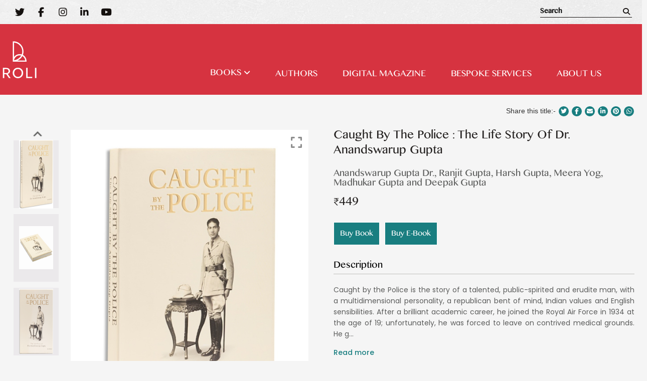

--- FILE ---
content_type: text/html; charset=UTF-8
request_url: https://rolibooks.com/product/caught-by-the-police-the-life-story-of-dr-anandswarup-gupta/
body_size: 30552
content:

<!doctype html>
<html lang="en-US">
<head>
<meta property="og:title" content=Roli Books>
<meta property="og:site_name" content=Roli Books>
<meta property="og:url" content=https://rolibooks.com/>
<meta property="og:description" content=Roli Books>
<meta property="og:type" content=website>
<meta property="og:image" content=https://rolibooks.com/wp-content/uploads/2022/10/roli.png>
	<meta charset="UTF-8">
		<meta name="viewport" content="width=device-width, initial-scale=1">
	<link rel="profile" href="https://gmpg.org/xfn/11">
	<meta name='robots' content='index, follow, max-image-preview:large, max-snippet:-1, max-video-preview:-1' />
	<style>img:is([sizes="auto" i], [sizes^="auto," i]) { contain-intrinsic-size: 3000px 1500px }</style>
	
	<!-- This site is optimized with the Yoast SEO plugin v25.9 - https://yoast.com/wordpress/plugins/seo/ -->
	<title>Caught By The Police : The Life Story Of Dr. Anandswarup Gupta - Roli Books</title>
	<link rel="canonical" href="https://rolibooks.com/product/caught-by-the-police-the-life-story-of-dr-anandswarup-gupta/" />
	<meta name="twitter:card" content="summary_large_image" />
	<meta name="twitter:title" content="Caught By The Police : The Life Story Of Dr. Anandswarup Gupta - Roli Books" />
	<meta name="twitter:description" content="Caught by the Police is the story of a talented, public-spirited and erudite man, with a multidimensional personality, a republican bent of mind, Indian values and English sensibilities. After a brilliant academic career, he joined the Royal Air Force in 1934 at the age of 19; unfortunately, he was forced to leave on contrived medical [&hellip;]" />
	<meta name="twitter:image" content="https://rolibooks.com/wp-content/uploads/2022/10/9789351941583-1.jpg" />
	<meta name="twitter:site" content="@RoliBooks" />
	<meta name="twitter:label1" content="Est. reading time" />
	<meta name="twitter:data1" content="1 minute" />
	<script type="application/ld+json" class="yoast-schema-graph">{"@context":"https://schema.org","@graph":[{"@type":"WebPage","@id":"https://rolibooks.com/product/caught-by-the-police-the-life-story-of-dr-anandswarup-gupta/","url":"https://rolibooks.com/product/caught-by-the-police-the-life-story-of-dr-anandswarup-gupta/","name":"Caught By The Police : The Life Story Of Dr. Anandswarup Gupta - Roli Books","isPartOf":{"@id":"https://rolibooks.com/#website"},"primaryImageOfPage":{"@id":"https://rolibooks.com/product/caught-by-the-police-the-life-story-of-dr-anandswarup-gupta/#primaryimage"},"image":{"@id":"https://rolibooks.com/product/caught-by-the-police-the-life-story-of-dr-anandswarup-gupta/#primaryimage"},"thumbnailUrl":"https://rolibooks.com/wp-content/uploads/2022/10/9789351941583-1.jpg","datePublished":"2022-10-13T10:30:36+00:00","dateModified":"2025-10-06T10:51:45+00:00","breadcrumb":{"@id":"https://rolibooks.com/product/caught-by-the-police-the-life-story-of-dr-anandswarup-gupta/#breadcrumb"},"inLanguage":"en-US","potentialAction":[{"@type":"ReadAction","target":["https://rolibooks.com/product/caught-by-the-police-the-life-story-of-dr-anandswarup-gupta/"]}]},{"@type":"ImageObject","inLanguage":"en-US","@id":"https://rolibooks.com/product/caught-by-the-police-the-life-story-of-dr-anandswarup-gupta/#primaryimage","url":"https://rolibooks.com/wp-content/uploads/2022/10/9789351941583-1.jpg","contentUrl":"https://rolibooks.com/wp-content/uploads/2022/10/9789351941583-1.jpg","width":401,"height":640},{"@type":"BreadcrumbList","@id":"https://rolibooks.com/product/caught-by-the-police-the-life-story-of-dr-anandswarup-gupta/#breadcrumb","itemListElement":[{"@type":"ListItem","position":1,"name":"Home","item":"https://rolibooks.com/"},{"@type":"ListItem","position":2,"name":"Shop","item":"https://rolibooks.com/shop/"},{"@type":"ListItem","position":3,"name":"Caught By The Police : The Life Story Of Dr. Anandswarup Gupta"}]},{"@type":"WebSite","@id":"https://rolibooks.com/#website","url":"https://rolibooks.com/","name":"Roli Books","description":"","publisher":{"@id":"https://rolibooks.com/#organization"},"potentialAction":[{"@type":"SearchAction","target":{"@type":"EntryPoint","urlTemplate":"https://rolibooks.com/?s={search_term_string}"},"query-input":{"@type":"PropertyValueSpecification","valueRequired":true,"valueName":"search_term_string"}}],"inLanguage":"en-US"},{"@type":"Organization","@id":"https://rolibooks.com/#organization","name":"Roli Books","url":"https://rolibooks.com/","logo":{"@type":"ImageObject","inLanguage":"en-US","@id":"https://rolibooks.com/#/schema/logo/image/","url":"https://rolibooks.com/wp-content/uploads/2022/07/Roli-books-logo.png","contentUrl":"https://rolibooks.com/wp-content/uploads/2022/07/Roli-books-logo.png","width":220,"height":40,"caption":"Roli Books"},"image":{"@id":"https://rolibooks.com/#/schema/logo/image/"},"sameAs":["https://www.facebook.com/RoliBooksIndia/","https://x.com/RoliBooks"]}]}</script>
	<!-- / Yoast SEO plugin. -->


<link rel='dns-prefetch' href='//ajax.googleapis.com' />
<link rel='dns-prefetch' href='//maxcdn.bootstrapcdn.com' />
<link rel='dns-prefetch' href='//code.jquery.com' />
<link rel="alternate" type="application/rss+xml" title="Roli Books &raquo; Feed" href="https://rolibooks.com/feed/" />
<link rel="alternate" type="application/rss+xml" title="Roli Books &raquo; Comments Feed" href="https://rolibooks.com/comments/feed/" />
<script type="text/javascript">
/* <![CDATA[ */
window._wpemojiSettings = {"baseUrl":"https:\/\/s.w.org\/images\/core\/emoji\/16.0.1\/72x72\/","ext":".png","svgUrl":"https:\/\/s.w.org\/images\/core\/emoji\/16.0.1\/svg\/","svgExt":".svg","source":{"concatemoji":"https:\/\/rolibooks.com\/wp-includes\/js\/wp-emoji-release.min.js?ver=6.8.3"}};
/*! This file is auto-generated */
!function(s,n){var o,i,e;function c(e){try{var t={supportTests:e,timestamp:(new Date).valueOf()};sessionStorage.setItem(o,JSON.stringify(t))}catch(e){}}function p(e,t,n){e.clearRect(0,0,e.canvas.width,e.canvas.height),e.fillText(t,0,0);var t=new Uint32Array(e.getImageData(0,0,e.canvas.width,e.canvas.height).data),a=(e.clearRect(0,0,e.canvas.width,e.canvas.height),e.fillText(n,0,0),new Uint32Array(e.getImageData(0,0,e.canvas.width,e.canvas.height).data));return t.every(function(e,t){return e===a[t]})}function u(e,t){e.clearRect(0,0,e.canvas.width,e.canvas.height),e.fillText(t,0,0);for(var n=e.getImageData(16,16,1,1),a=0;a<n.data.length;a++)if(0!==n.data[a])return!1;return!0}function f(e,t,n,a){switch(t){case"flag":return n(e,"\ud83c\udff3\ufe0f\u200d\u26a7\ufe0f","\ud83c\udff3\ufe0f\u200b\u26a7\ufe0f")?!1:!n(e,"\ud83c\udde8\ud83c\uddf6","\ud83c\udde8\u200b\ud83c\uddf6")&&!n(e,"\ud83c\udff4\udb40\udc67\udb40\udc62\udb40\udc65\udb40\udc6e\udb40\udc67\udb40\udc7f","\ud83c\udff4\u200b\udb40\udc67\u200b\udb40\udc62\u200b\udb40\udc65\u200b\udb40\udc6e\u200b\udb40\udc67\u200b\udb40\udc7f");case"emoji":return!a(e,"\ud83e\udedf")}return!1}function g(e,t,n,a){var r="undefined"!=typeof WorkerGlobalScope&&self instanceof WorkerGlobalScope?new OffscreenCanvas(300,150):s.createElement("canvas"),o=r.getContext("2d",{willReadFrequently:!0}),i=(o.textBaseline="top",o.font="600 32px Arial",{});return e.forEach(function(e){i[e]=t(o,e,n,a)}),i}function t(e){var t=s.createElement("script");t.src=e,t.defer=!0,s.head.appendChild(t)}"undefined"!=typeof Promise&&(o="wpEmojiSettingsSupports",i=["flag","emoji"],n.supports={everything:!0,everythingExceptFlag:!0},e=new Promise(function(e){s.addEventListener("DOMContentLoaded",e,{once:!0})}),new Promise(function(t){var n=function(){try{var e=JSON.parse(sessionStorage.getItem(o));if("object"==typeof e&&"number"==typeof e.timestamp&&(new Date).valueOf()<e.timestamp+604800&&"object"==typeof e.supportTests)return e.supportTests}catch(e){}return null}();if(!n){if("undefined"!=typeof Worker&&"undefined"!=typeof OffscreenCanvas&&"undefined"!=typeof URL&&URL.createObjectURL&&"undefined"!=typeof Blob)try{var e="postMessage("+g.toString()+"("+[JSON.stringify(i),f.toString(),p.toString(),u.toString()].join(",")+"));",a=new Blob([e],{type:"text/javascript"}),r=new Worker(URL.createObjectURL(a),{name:"wpTestEmojiSupports"});return void(r.onmessage=function(e){c(n=e.data),r.terminate(),t(n)})}catch(e){}c(n=g(i,f,p,u))}t(n)}).then(function(e){for(var t in e)n.supports[t]=e[t],n.supports.everything=n.supports.everything&&n.supports[t],"flag"!==t&&(n.supports.everythingExceptFlag=n.supports.everythingExceptFlag&&n.supports[t]);n.supports.everythingExceptFlag=n.supports.everythingExceptFlag&&!n.supports.flag,n.DOMReady=!1,n.readyCallback=function(){n.DOMReady=!0}}).then(function(){return e}).then(function(){var e;n.supports.everything||(n.readyCallback(),(e=n.source||{}).concatemoji?t(e.concatemoji):e.wpemoji&&e.twemoji&&(t(e.twemoji),t(e.wpemoji)))}))}((window,document),window._wpemojiSettings);
/* ]]> */
</script>
<link rel='stylesheet' id='twb-open-sans-css' href='https://fonts.googleapis.com/css?family=Open+Sans%3A300%2C400%2C500%2C600%2C700%2C800&#038;display=swap&#038;ver=6.8.3' type='text/css' media='all' />
<link rel='stylesheet' id='twbbwg-global-css' href='https://rolibooks.com/wp-content/plugins/photo-gallery/booster/assets/css/global.css?ver=1.0.0' type='text/css' media='all' />
<style id='wp-emoji-styles-inline-css' type='text/css'>

	img.wp-smiley, img.emoji {
		display: inline !important;
		border: none !important;
		box-shadow: none !important;
		height: 1em !important;
		width: 1em !important;
		margin: 0 0.07em !important;
		vertical-align: -0.1em !important;
		background: none !important;
		padding: 0 !important;
	}
</style>
<link rel='stylesheet' id='wp-block-library-css' href='https://rolibooks.com/wp-includes/css/dist/block-library/style.min.css?ver=6.8.3' type='text/css' media='all' />
<style id='classic-theme-styles-inline-css' type='text/css'>
/*! This file is auto-generated */
.wp-block-button__link{color:#fff;background-color:#32373c;border-radius:9999px;box-shadow:none;text-decoration:none;padding:calc(.667em + 2px) calc(1.333em + 2px);font-size:1.125em}.wp-block-file__button{background:#32373c;color:#fff;text-decoration:none}
</style>
<link rel='stylesheet' id='a-z-listing-block-css' href='https://rolibooks.com/wp-content/plugins/a-z-listing/css/a-z-listing-default.css?ver=4.3.1' type='text/css' media='all' />
<style id='global-styles-inline-css' type='text/css'>
:root{--wp--preset--aspect-ratio--square: 1;--wp--preset--aspect-ratio--4-3: 4/3;--wp--preset--aspect-ratio--3-4: 3/4;--wp--preset--aspect-ratio--3-2: 3/2;--wp--preset--aspect-ratio--2-3: 2/3;--wp--preset--aspect-ratio--16-9: 16/9;--wp--preset--aspect-ratio--9-16: 9/16;--wp--preset--color--black: #000000;--wp--preset--color--cyan-bluish-gray: #abb8c3;--wp--preset--color--white: #ffffff;--wp--preset--color--pale-pink: #f78da7;--wp--preset--color--vivid-red: #cf2e2e;--wp--preset--color--luminous-vivid-orange: #ff6900;--wp--preset--color--luminous-vivid-amber: #fcb900;--wp--preset--color--light-green-cyan: #7bdcb5;--wp--preset--color--vivid-green-cyan: #00d084;--wp--preset--color--pale-cyan-blue: #8ed1fc;--wp--preset--color--vivid-cyan-blue: #0693e3;--wp--preset--color--vivid-purple: #9b51e0;--wp--preset--gradient--vivid-cyan-blue-to-vivid-purple: linear-gradient(135deg,rgba(6,147,227,1) 0%,rgb(155,81,224) 100%);--wp--preset--gradient--light-green-cyan-to-vivid-green-cyan: linear-gradient(135deg,rgb(122,220,180) 0%,rgb(0,208,130) 100%);--wp--preset--gradient--luminous-vivid-amber-to-luminous-vivid-orange: linear-gradient(135deg,rgba(252,185,0,1) 0%,rgba(255,105,0,1) 100%);--wp--preset--gradient--luminous-vivid-orange-to-vivid-red: linear-gradient(135deg,rgba(255,105,0,1) 0%,rgb(207,46,46) 100%);--wp--preset--gradient--very-light-gray-to-cyan-bluish-gray: linear-gradient(135deg,rgb(238,238,238) 0%,rgb(169,184,195) 100%);--wp--preset--gradient--cool-to-warm-spectrum: linear-gradient(135deg,rgb(74,234,220) 0%,rgb(151,120,209) 20%,rgb(207,42,186) 40%,rgb(238,44,130) 60%,rgb(251,105,98) 80%,rgb(254,248,76) 100%);--wp--preset--gradient--blush-light-purple: linear-gradient(135deg,rgb(255,206,236) 0%,rgb(152,150,240) 100%);--wp--preset--gradient--blush-bordeaux: linear-gradient(135deg,rgb(254,205,165) 0%,rgb(254,45,45) 50%,rgb(107,0,62) 100%);--wp--preset--gradient--luminous-dusk: linear-gradient(135deg,rgb(255,203,112) 0%,rgb(199,81,192) 50%,rgb(65,88,208) 100%);--wp--preset--gradient--pale-ocean: linear-gradient(135deg,rgb(255,245,203) 0%,rgb(182,227,212) 50%,rgb(51,167,181) 100%);--wp--preset--gradient--electric-grass: linear-gradient(135deg,rgb(202,248,128) 0%,rgb(113,206,126) 100%);--wp--preset--gradient--midnight: linear-gradient(135deg,rgb(2,3,129) 0%,rgb(40,116,252) 100%);--wp--preset--font-size--small: 13px;--wp--preset--font-size--medium: 20px;--wp--preset--font-size--large: 36px;--wp--preset--font-size--x-large: 42px;--wp--preset--spacing--20: 0.44rem;--wp--preset--spacing--30: 0.67rem;--wp--preset--spacing--40: 1rem;--wp--preset--spacing--50: 1.5rem;--wp--preset--spacing--60: 2.25rem;--wp--preset--spacing--70: 3.38rem;--wp--preset--spacing--80: 5.06rem;--wp--preset--shadow--natural: 6px 6px 9px rgba(0, 0, 0, 0.2);--wp--preset--shadow--deep: 12px 12px 50px rgba(0, 0, 0, 0.4);--wp--preset--shadow--sharp: 6px 6px 0px rgba(0, 0, 0, 0.2);--wp--preset--shadow--outlined: 6px 6px 0px -3px rgba(255, 255, 255, 1), 6px 6px rgba(0, 0, 0, 1);--wp--preset--shadow--crisp: 6px 6px 0px rgba(0, 0, 0, 1);}:where(.is-layout-flex){gap: 0.5em;}:where(.is-layout-grid){gap: 0.5em;}body .is-layout-flex{display: flex;}.is-layout-flex{flex-wrap: wrap;align-items: center;}.is-layout-flex > :is(*, div){margin: 0;}body .is-layout-grid{display: grid;}.is-layout-grid > :is(*, div){margin: 0;}:where(.wp-block-columns.is-layout-flex){gap: 2em;}:where(.wp-block-columns.is-layout-grid){gap: 2em;}:where(.wp-block-post-template.is-layout-flex){gap: 1.25em;}:where(.wp-block-post-template.is-layout-grid){gap: 1.25em;}.has-black-color{color: var(--wp--preset--color--black) !important;}.has-cyan-bluish-gray-color{color: var(--wp--preset--color--cyan-bluish-gray) !important;}.has-white-color{color: var(--wp--preset--color--white) !important;}.has-pale-pink-color{color: var(--wp--preset--color--pale-pink) !important;}.has-vivid-red-color{color: var(--wp--preset--color--vivid-red) !important;}.has-luminous-vivid-orange-color{color: var(--wp--preset--color--luminous-vivid-orange) !important;}.has-luminous-vivid-amber-color{color: var(--wp--preset--color--luminous-vivid-amber) !important;}.has-light-green-cyan-color{color: var(--wp--preset--color--light-green-cyan) !important;}.has-vivid-green-cyan-color{color: var(--wp--preset--color--vivid-green-cyan) !important;}.has-pale-cyan-blue-color{color: var(--wp--preset--color--pale-cyan-blue) !important;}.has-vivid-cyan-blue-color{color: var(--wp--preset--color--vivid-cyan-blue) !important;}.has-vivid-purple-color{color: var(--wp--preset--color--vivid-purple) !important;}.has-black-background-color{background-color: var(--wp--preset--color--black) !important;}.has-cyan-bluish-gray-background-color{background-color: var(--wp--preset--color--cyan-bluish-gray) !important;}.has-white-background-color{background-color: var(--wp--preset--color--white) !important;}.has-pale-pink-background-color{background-color: var(--wp--preset--color--pale-pink) !important;}.has-vivid-red-background-color{background-color: var(--wp--preset--color--vivid-red) !important;}.has-luminous-vivid-orange-background-color{background-color: var(--wp--preset--color--luminous-vivid-orange) !important;}.has-luminous-vivid-amber-background-color{background-color: var(--wp--preset--color--luminous-vivid-amber) !important;}.has-light-green-cyan-background-color{background-color: var(--wp--preset--color--light-green-cyan) !important;}.has-vivid-green-cyan-background-color{background-color: var(--wp--preset--color--vivid-green-cyan) !important;}.has-pale-cyan-blue-background-color{background-color: var(--wp--preset--color--pale-cyan-blue) !important;}.has-vivid-cyan-blue-background-color{background-color: var(--wp--preset--color--vivid-cyan-blue) !important;}.has-vivid-purple-background-color{background-color: var(--wp--preset--color--vivid-purple) !important;}.has-black-border-color{border-color: var(--wp--preset--color--black) !important;}.has-cyan-bluish-gray-border-color{border-color: var(--wp--preset--color--cyan-bluish-gray) !important;}.has-white-border-color{border-color: var(--wp--preset--color--white) !important;}.has-pale-pink-border-color{border-color: var(--wp--preset--color--pale-pink) !important;}.has-vivid-red-border-color{border-color: var(--wp--preset--color--vivid-red) !important;}.has-luminous-vivid-orange-border-color{border-color: var(--wp--preset--color--luminous-vivid-orange) !important;}.has-luminous-vivid-amber-border-color{border-color: var(--wp--preset--color--luminous-vivid-amber) !important;}.has-light-green-cyan-border-color{border-color: var(--wp--preset--color--light-green-cyan) !important;}.has-vivid-green-cyan-border-color{border-color: var(--wp--preset--color--vivid-green-cyan) !important;}.has-pale-cyan-blue-border-color{border-color: var(--wp--preset--color--pale-cyan-blue) !important;}.has-vivid-cyan-blue-border-color{border-color: var(--wp--preset--color--vivid-cyan-blue) !important;}.has-vivid-purple-border-color{border-color: var(--wp--preset--color--vivid-purple) !important;}.has-vivid-cyan-blue-to-vivid-purple-gradient-background{background: var(--wp--preset--gradient--vivid-cyan-blue-to-vivid-purple) !important;}.has-light-green-cyan-to-vivid-green-cyan-gradient-background{background: var(--wp--preset--gradient--light-green-cyan-to-vivid-green-cyan) !important;}.has-luminous-vivid-amber-to-luminous-vivid-orange-gradient-background{background: var(--wp--preset--gradient--luminous-vivid-amber-to-luminous-vivid-orange) !important;}.has-luminous-vivid-orange-to-vivid-red-gradient-background{background: var(--wp--preset--gradient--luminous-vivid-orange-to-vivid-red) !important;}.has-very-light-gray-to-cyan-bluish-gray-gradient-background{background: var(--wp--preset--gradient--very-light-gray-to-cyan-bluish-gray) !important;}.has-cool-to-warm-spectrum-gradient-background{background: var(--wp--preset--gradient--cool-to-warm-spectrum) !important;}.has-blush-light-purple-gradient-background{background: var(--wp--preset--gradient--blush-light-purple) !important;}.has-blush-bordeaux-gradient-background{background: var(--wp--preset--gradient--blush-bordeaux) !important;}.has-luminous-dusk-gradient-background{background: var(--wp--preset--gradient--luminous-dusk) !important;}.has-pale-ocean-gradient-background{background: var(--wp--preset--gradient--pale-ocean) !important;}.has-electric-grass-gradient-background{background: var(--wp--preset--gradient--electric-grass) !important;}.has-midnight-gradient-background{background: var(--wp--preset--gradient--midnight) !important;}.has-small-font-size{font-size: var(--wp--preset--font-size--small) !important;}.has-medium-font-size{font-size: var(--wp--preset--font-size--medium) !important;}.has-large-font-size{font-size: var(--wp--preset--font-size--large) !important;}.has-x-large-font-size{font-size: var(--wp--preset--font-size--x-large) !important;}
:where(.wp-block-post-template.is-layout-flex){gap: 1.25em;}:where(.wp-block-post-template.is-layout-grid){gap: 1.25em;}
:where(.wp-block-columns.is-layout-flex){gap: 2em;}:where(.wp-block-columns.is-layout-grid){gap: 2em;}
:root :where(.wp-block-pullquote){font-size: 1.5em;line-height: 1.6;}
</style>
<link rel='stylesheet' id='wpgis-fancybox-css-css' href='https://rolibooks.com/wp-content/plugins/advanced-woocommerce-product-gallery-slider/assets/css/fancybox.css?ver=1' type='text/css' media='all' />
<link rel='stylesheet' id='wpgis-fontawesome-css-css' href='//maxcdn.bootstrapcdn.com/font-awesome/4.7.0/css/font-awesome.min.css?ver=1' type='text/css' media='all' />
<link rel='stylesheet' id='wpgis-front-css-css' href='https://rolibooks.com/wp-content/plugins/advanced-woocommerce-product-gallery-slider/assets/css/wpgis-front.css?ver=1' type='text/css' media='all' />
<link rel='stylesheet' id='dashicons-css' href='https://rolibooks.com/wp-includes/css/dashicons.min.css?ver=6.8.3' type='text/css' media='all' />
<link rel='stylesheet' id='bwg_fonts-css' href='https://rolibooks.com/wp-content/plugins/photo-gallery/css/bwg-fonts/fonts.css?ver=0.0.1' type='text/css' media='all' />
<link rel='stylesheet' id='sumoselect-css' href='https://rolibooks.com/wp-content/plugins/photo-gallery/css/sumoselect.min.css?ver=3.4.6' type='text/css' media='all' />
<link rel='stylesheet' id='mCustomScrollbar-css' href='https://rolibooks.com/wp-content/plugins/photo-gallery/css/jquery.mCustomScrollbar.min.css?ver=3.1.5' type='text/css' media='all' />
<link rel='stylesheet' id='bwg_googlefonts-css' href='https://fonts.googleapis.com/css?family=Ubuntu&#038;subset=greek,latin,greek-ext,vietnamese,cyrillic-ext,latin-ext,cyrillic' type='text/css' media='all' />
<link rel='stylesheet' id='bwg_frontend-css' href='https://rolibooks.com/wp-content/plugins/photo-gallery/css/styles.min.css?ver=1.8.35' type='text/css' media='all' />
<link rel='stylesheet' id='photoswipe-css' href='https://rolibooks.com/wp-content/plugins/woocommerce/assets/css/photoswipe/photoswipe.min.css?ver=10.1.2' type='text/css' media='all' />
<link rel='stylesheet' id='photoswipe-default-skin-css' href='https://rolibooks.com/wp-content/plugins/woocommerce/assets/css/photoswipe/default-skin/default-skin.min.css?ver=10.1.2' type='text/css' media='all' />
<link rel='stylesheet' id='woocommerce-layout-css' href='https://rolibooks.com/wp-content/plugins/woocommerce/assets/css/woocommerce-layout.css?ver=10.1.2' type='text/css' media='all' />
<link rel='stylesheet' id='woocommerce-smallscreen-css' href='https://rolibooks.com/wp-content/plugins/woocommerce/assets/css/woocommerce-smallscreen.css?ver=10.1.2' type='text/css' media='only screen and (max-width: 768px)' />
<link rel='stylesheet' id='woocommerce-general-css' href='https://rolibooks.com/wp-content/plugins/woocommerce/assets/css/woocommerce.css?ver=10.1.2' type='text/css' media='all' />
<style id='woocommerce-inline-inline-css' type='text/css'>
.woocommerce form .form-row .required { visibility: visible; }
</style>
<link rel='stylesheet' id='wpsi_css_front_icons-css' href='https://rolibooks.com/wp-content/plugins/wp-woo-product-social-share/images/css/wpsi-css-for-icons.css?ver=6.8.3' type='text/css' media='all' />
<link rel='stylesheet' id='htmega-menu-css' href='https://rolibooks.com/wp-content/plugins/ht-menu-lite/assets/css/mega-menu-style.css?ver=1.2.2' type='text/css' media='all' />
<style id='htmega-menu-inline-css' type='text/css'>

            
                .htmega-menu-container ul > li > a{
                    color: #000000;
                }
            
            
                .htmega-menu-container ul > li.current_page_item  > a,
                .htmega-menu-container ul > li > a:hover{
                    color: #5b5b5b;
                }
            
            
                .htmega-menu-container .sub-menu{
                    width: 250px;
                }
            
            
                .htmega-menu-container .sub-menu{
                    background-color: #8224e3;
                }
            
            
                .htmega-menu-container .sub-menu li a{
                    color: #dd3333;
                }
            
            
                .htmega-menu-container .sub-menu li a:hover{
                    color: #1e73be;
                }
            
            
                .htmega-menu-container .htmegamenu-content-wrapper{
                    width: 250px;
                }
            
            
                .htmega-menu-container .htmegamenu-content-wrapper{
                    background-color: #b2b2b2;
                }
            
            
</style>
<link rel='stylesheet' id='brands-styles-css' href='https://rolibooks.com/wp-content/plugins/woocommerce/assets/css/brands.css?ver=10.1.2' type='text/css' media='all' />
<link rel='stylesheet' id='hello-elementor-css' href='https://rolibooks.com/wp-content/themes/hello-elementor/style.min.css?ver=2.5.0' type='text/css' media='all' />
<link rel='stylesheet' id='hello-elementor-theme-style-css' href='https://rolibooks.com/wp-content/themes/hello-elementor/theme.min.css?ver=2.5.0' type='text/css' media='all' />
<link rel='stylesheet' id='elementor-icons-css' href='https://rolibooks.com/wp-content/plugins/elementor/assets/lib/eicons/css/elementor-icons.min.css?ver=5.20.0' type='text/css' media='all' />
<link rel='stylesheet' id='elementor-frontend-legacy-css' href='https://rolibooks.com/wp-content/plugins/elementor/assets/css/frontend-legacy.min.css?ver=3.13.2' type='text/css' media='all' />
<link rel='stylesheet' id='elementor-frontend-css' href='https://rolibooks.com/wp-content/plugins/elementor/assets/css/frontend.min.css?ver=3.13.2' type='text/css' media='all' />
<link rel='stylesheet' id='swiper-css' href='https://rolibooks.com/wp-content/plugins/elementor/assets/lib/swiper/css/swiper.min.css?ver=5.3.6' type='text/css' media='all' />
<link rel='stylesheet' id='elementor-post-5-css' href='https://rolibooks.com/wp-content/uploads/elementor/css/post-5.css?ver=1684221689' type='text/css' media='all' />
<link rel='stylesheet' id='elementor-pro-css' href='https://rolibooks.com/wp-content/plugins/elementor-pro/assets/css/frontend.min.css?ver=3.13.1' type='text/css' media='all' />
<link rel='stylesheet' id='elementor-global-css' href='https://rolibooks.com/wp-content/uploads/elementor/css/global.css?ver=1684221690' type='text/css' media='all' />
<link rel='stylesheet' id='elementor-post-16540-css' href='https://rolibooks.com/wp-content/uploads/elementor/css/post-16540.css?ver=1758183094' type='text/css' media='all' />
<link rel='stylesheet' id='elementor-post-96-css' href='https://rolibooks.com/wp-content/uploads/elementor/css/post-96.css?ver=1733226880' type='text/css' media='all' />
<link rel='stylesheet' id='elementor-post-10443-css' href='https://rolibooks.com/wp-content/uploads/elementor/css/post-10443.css?ver=1733226966' type='text/css' media='all' />
<link rel='stylesheet' id='elementor-post-5970-css' href='https://rolibooks.com/wp-content/uploads/elementor/css/post-5970.css?ver=1684221690' type='text/css' media='all' />
<link rel='stylesheet' id='elementor-post-5622-css' href='https://rolibooks.com/wp-content/uploads/elementor/css/post-5622.css?ver=1684221690' type='text/css' media='all' />
<link rel='stylesheet' id='a-z-listing-css' href='https://rolibooks.com/wp-content/plugins/a-z-listing/css/a-z-listing-default.css?ver=4.3.1' type='text/css' media='all' />
<link rel='stylesheet' id='chld_thm_cfg_child-css' href='https://rolibooks.com/wp-content/themes/hello-elementor-child/style.css?ver=2.5.0.1652872344' type='text/css' media='all' />
<link rel='stylesheet' id='jui-css-css' href='//code.jquery.com/ui/1.11.4/themes/smoothness/jquery-ui.css?ver=6.8.3' type='text/css' media='all' />
<link rel='stylesheet' id='eael-general-css' href='https://rolibooks.com/wp-content/plugins/essential-addons-for-elementor-lite/assets/front-end/css/view/general.min.css?ver=5.7.2' type='text/css' media='all' />
<link rel='stylesheet' id='google-fonts-1-css' href='https://fonts.googleapis.com/css?family=Poppins%3A100%2C100italic%2C200%2C200italic%2C300%2C300italic%2C400%2C400italic%2C500%2C500italic%2C600%2C600italic%2C700%2C700italic%2C800%2C800italic%2C900%2C900italic%7CRubik%3A100%2C100italic%2C200%2C200italic%2C300%2C300italic%2C400%2C400italic%2C500%2C500italic%2C600%2C600italic%2C700%2C700italic%2C800%2C800italic%2C900%2C900italic&#038;display=auto&#038;ver=6.8.3' type='text/css' media='all' />
<link rel='stylesheet' id='elementor-icons-shared-0-css' href='https://rolibooks.com/wp-content/plugins/elementor/assets/lib/font-awesome/css/fontawesome.min.css?ver=5.15.3' type='text/css' media='all' />
<link rel='stylesheet' id='elementor-icons-fa-brands-css' href='https://rolibooks.com/wp-content/plugins/elementor/assets/lib/font-awesome/css/brands.min.css?ver=5.15.3' type='text/css' media='all' />
<link rel='stylesheet' id='elementor-icons-fa-solid-css' href='https://rolibooks.com/wp-content/plugins/elementor/assets/lib/font-awesome/css/solid.min.css?ver=5.15.3' type='text/css' media='all' />
<link rel="preconnect" href="https://fonts.gstatic.com/" crossorigin><script type="text/javascript" src="https://rolibooks.com/wp-includes/js/jquery/jquery.min.js?ver=3.7.1" id="jquery-core-js"></script>
<script type="text/javascript" src="https://rolibooks.com/wp-includes/js/jquery/jquery-migrate.min.js?ver=3.4.1" id="jquery-migrate-js"></script>
<script type="text/javascript" src="https://rolibooks.com/wp-content/plugins/photo-gallery/booster/assets/js/circle-progress.js?ver=1.2.2" id="twbbwg-circle-js"></script>
<script type="text/javascript" id="twbbwg-global-js-extra">
/* <![CDATA[ */
var twb = {"nonce":"b1527ee637","ajax_url":"https:\/\/rolibooks.com\/wp-admin\/admin-ajax.php","plugin_url":"https:\/\/rolibooks.com\/wp-content\/plugins\/photo-gallery\/booster","href":"https:\/\/rolibooks.com\/wp-admin\/admin.php?page=twbbwg_photo-gallery"};
var twb = {"nonce":"b1527ee637","ajax_url":"https:\/\/rolibooks.com\/wp-admin\/admin-ajax.php","plugin_url":"https:\/\/rolibooks.com\/wp-content\/plugins\/photo-gallery\/booster","href":"https:\/\/rolibooks.com\/wp-admin\/admin.php?page=twbbwg_photo-gallery"};
/* ]]> */
</script>
<script type="text/javascript" src="https://rolibooks.com/wp-content/plugins/photo-gallery/booster/assets/js/global.js?ver=1.0.0" id="twbbwg-global-js"></script>
<script type="text/javascript" src="https://rolibooks.com/wp-content/plugins/advanced-woocommerce-product-gallery-slider/assets/js/slick.min.js?ver=1.6.0" id="wpgis-slick-js-js"></script>
<script type="text/javascript" src="https://rolibooks.com/wp-content/plugins/photo-gallery/js/jquery.sumoselect.min.js?ver=3.4.6" id="sumoselect-js"></script>
<script type="text/javascript" src="https://rolibooks.com/wp-content/plugins/photo-gallery/js/tocca.min.js?ver=2.0.9" id="bwg_mobile-js"></script>
<script type="text/javascript" src="https://rolibooks.com/wp-content/plugins/photo-gallery/js/jquery.mCustomScrollbar.concat.min.js?ver=3.1.5" id="mCustomScrollbar-js"></script>
<script type="text/javascript" src="https://rolibooks.com/wp-content/plugins/photo-gallery/js/jquery.fullscreen.min.js?ver=0.6.0" id="jquery-fullscreen-js"></script>
<script type="text/javascript" id="bwg_frontend-js-extra">
/* <![CDATA[ */
var bwg_objectsL10n = {"bwg_field_required":"field is required.","bwg_mail_validation":"This is not a valid email address.","bwg_search_result":"There are no images matching your search.","bwg_select_tag":"Select Tag","bwg_order_by":"Order By","bwg_search":"Search","bwg_show_ecommerce":"Show Ecommerce","bwg_hide_ecommerce":"Hide Ecommerce","bwg_show_comments":"Show Comments","bwg_hide_comments":"Hide Comments","bwg_restore":"Restore","bwg_maximize":"Maximize","bwg_fullscreen":"Fullscreen","bwg_exit_fullscreen":"Exit Fullscreen","bwg_search_tag":"SEARCH...","bwg_tag_no_match":"No tags found","bwg_all_tags_selected":"All tags selected","bwg_tags_selected":"tags selected","play":"Play","pause":"Pause","is_pro":"","bwg_play":"Play","bwg_pause":"Pause","bwg_hide_info":"Hide info","bwg_show_info":"Show info","bwg_hide_rating":"Hide rating","bwg_show_rating":"Show rating","ok":"Ok","cancel":"Cancel","select_all":"Select all","lazy_load":"0","lazy_loader":"https:\/\/rolibooks.com\/wp-content\/plugins\/photo-gallery\/images\/ajax_loader.png","front_ajax":"0","bwg_tag_see_all":"see all tags","bwg_tag_see_less":"see less tags"};
/* ]]> */
</script>
<script type="text/javascript" src="https://rolibooks.com/wp-content/plugins/photo-gallery/js/scripts.min.js?ver=1.8.35" id="bwg_frontend-js"></script>
<script type="text/javascript" src="https://rolibooks.com/wp-content/plugins/woocommerce/assets/js/zoom/jquery.zoom.min.js?ver=1.7.21-wc.10.1.2" id="zoom-js" defer="defer" data-wp-strategy="defer"></script>
<script type="text/javascript" src="https://rolibooks.com/wp-content/plugins/woocommerce/assets/js/flexslider/jquery.flexslider.min.js?ver=2.7.2-wc.10.1.2" id="flexslider-js" defer="defer" data-wp-strategy="defer"></script>
<script type="text/javascript" src="https://rolibooks.com/wp-content/plugins/woocommerce/assets/js/photoswipe/photoswipe.min.js?ver=4.1.1-wc.10.1.2" id="photoswipe-js" defer="defer" data-wp-strategy="defer"></script>
<script type="text/javascript" src="https://rolibooks.com/wp-content/plugins/woocommerce/assets/js/photoswipe/photoswipe-ui-default.min.js?ver=4.1.1-wc.10.1.2" id="photoswipe-ui-default-js" defer="defer" data-wp-strategy="defer"></script>
<script type="text/javascript" id="wc-single-product-js-extra">
/* <![CDATA[ */
var wc_single_product_params = {"i18n_required_rating_text":"Please select a rating","i18n_rating_options":["1 of 5 stars","2 of 5 stars","3 of 5 stars","4 of 5 stars","5 of 5 stars"],"i18n_product_gallery_trigger_text":"View full-screen image gallery","review_rating_required":"yes","flexslider":{"rtl":false,"animation":"slide","smoothHeight":true,"directionNav":false,"controlNav":"thumbnails","slideshow":false,"animationSpeed":500,"animationLoop":false,"allowOneSlide":false},"zoom_enabled":"1","zoom_options":[],"photoswipe_enabled":"1","photoswipe_options":{"shareEl":false,"closeOnScroll":false,"history":false,"hideAnimationDuration":0,"showAnimationDuration":0},"flexslider_enabled":"1"};
/* ]]> */
</script>
<script type="text/javascript" src="https://rolibooks.com/wp-content/plugins/woocommerce/assets/js/frontend/single-product.min.js?ver=10.1.2" id="wc-single-product-js" defer="defer" data-wp-strategy="defer"></script>
<script type="text/javascript" src="https://rolibooks.com/wp-content/plugins/woocommerce/assets/js/jquery-blockui/jquery.blockUI.min.js?ver=2.7.0-wc.10.1.2" id="jquery-blockui-js" defer="defer" data-wp-strategy="defer"></script>
<script type="text/javascript" src="https://rolibooks.com/wp-content/plugins/woocommerce/assets/js/js-cookie/js.cookie.min.js?ver=2.1.4-wc.10.1.2" id="js-cookie-js" defer="defer" data-wp-strategy="defer"></script>
<script type="text/javascript" id="woocommerce-js-extra">
/* <![CDATA[ */
var woocommerce_params = {"ajax_url":"\/wp-admin\/admin-ajax.php","wc_ajax_url":"\/?wc-ajax=%%endpoint%%","i18n_password_show":"Show password","i18n_password_hide":"Hide password"};
/* ]]> */
</script>
<script type="text/javascript" src="https://rolibooks.com/wp-content/plugins/woocommerce/assets/js/frontend/woocommerce.min.js?ver=10.1.2" id="woocommerce-js" defer="defer" data-wp-strategy="defer"></script>
<script type="text/javascript" src="https://rolibooks.com/wp-content/plugins/ht-menu-lite/assets/js/htmegamenu-main.js?ver=6.8.3" id="htmegamenu-main-js"></script>
<script type="text/javascript" src="https://ajax.googleapis.com/ajax/libs/jqueryui/1.11.3/jquery-ui.min.js?ver=6.8.3" id="jui-js-js"></script>
<script type="text/javascript" src="https://rolibooks.com/wp-content/themes/hello-elementor-child/js/custom.js?ver=6.8.3" id="my-js-js"></script>
<link rel="https://api.w.org/" href="https://rolibooks.com/wp-json/" /><link rel="alternate" title="JSON" type="application/json" href="https://rolibooks.com/wp-json/wp/v2/product/11503" /><link rel="EditURI" type="application/rsd+xml" title="RSD" href="https://rolibooks.com/xmlrpc.php?rsd" />
<meta name="generator" content="WordPress 6.8.3" />
<meta name="generator" content="WooCommerce 10.1.2" />
<link rel='shortlink' href='https://rolibooks.com/?p=11503' />
<link rel="alternate" title="oEmbed (JSON)" type="application/json+oembed" href="https://rolibooks.com/wp-json/oembed/1.0/embed?url=https%3A%2F%2Frolibooks.com%2Fproduct%2Fcaught-by-the-police-the-life-story-of-dr-anandswarup-gupta%2F" />
<link rel="alternate" title="oEmbed (XML)" type="text/xml+oembed" href="https://rolibooks.com/wp-json/oembed/1.0/embed?url=https%3A%2F%2Frolibooks.com%2Fproduct%2Fcaught-by-the-police-the-life-story-of-dr-anandswarup-gupta%2F&#038;format=xml" />
	<noscript><style>.woocommerce-product-gallery{ opacity: 1 !important; }</style></noscript>
	<meta name="generator" content="Elementor 3.13.2; settings: css_print_method-external, google_font-enabled, font_display-auto">
<link rel="stylesheet" href="https://cdnjs.cloudflare.com/ajax/libs/slick-carousel/1.5.9/slick.min.css">
<link rel="stylesheet" href="https://cdnjs.cloudflare.com/ajax/libs/slick-carousel/1.5.9/slick-theme.min.css">
<script src="https://cdnjs.cloudflare.com/ajax/libs/jquery/2.1.3/jquery.min.js"></script>
<script src="https://cdnjs.cloudflare.com/ajax/libs/OwlCarousel2/2.0.0-beta.3/owl.carousel.min.js"></script>
<script src="https://cdnjs.cloudflare.com/ajax/libs/slick-carousel/1.8.1/slick.min.js"></script>
<script src="https://npmcdn.com/flickity@2/dist/flickity.pkgd.js"></script>

<link rel="stylesheet" href="https://unpkg.com/swiper/swiper-bundle.min.css" />
<!-- Meta Pixel Code -->
<script>
!function(f,b,e,v,n,t,s)
{if(f.fbq)return;n=f.fbq=function(){n.callMethod?
n.callMethod.apply(n,arguments):n.queue.push(arguments)};
if(!f._fbq)f._fbq=n;n.push=n;n.loaded=!0;n.version='2.0';
n.queue=[];t=b.createElement(e);t.async=!0;
t.src=v;s=b.getElementsByTagName(e)[0];
s.parentNode.insertBefore(t,s)}(window, document,'script',
'https://connect.facebook.net/en_US/fbevents.js');
fbq('init', '703337215827804');
fbq('track', 'PageView');
</script>
<noscript><img height="1" width="1" style="display:none"
src="https://www.facebook.com/tr?id=703337215827804&ev=PageView&noscript=1"
/></noscript>
<!-- End Meta Pixel Code -->
<link rel="icon" href="https://rolibooks.com/wp-content/uploads/2025/03/favicon.jpeg" sizes="32x32" />
<link rel="icon" href="https://rolibooks.com/wp-content/uploads/2025/03/favicon.jpeg" sizes="192x192" />
<link rel="apple-touch-icon" href="https://rolibooks.com/wp-content/uploads/2025/03/favicon.jpeg" />
<meta name="msapplication-TileImage" content="https://rolibooks.com/wp-content/uploads/2025/03/favicon.jpeg" />
		<style type="text/css" id="wp-custom-css">
			.vivke-pro .images .vertical-img-left.wpgis-slider-for .slick-track .zoom.slick-slide {
    background-color: white !important;
}
		</style>
				<link rel="stylesheet" href="https://cdnjs.cloudflare.com/ajax/libs/Swiper/4.0.7/css/swiper.min.css">
	<!-- Google tag (gtag.js) -->
<script async src="https://www.googletagmanager.com/gtag/js?id=UA-247959531-1"></script>
<script>
  window.dataLayer = window.dataLayer || [];
  function gtag(){dataLayer.push(arguments);}
  gtag('js', new Date());

  gtag('config', 'UA-247959531-1');
</script>

</head>
<body class="wp-singular product-template-default single single-product postid-11503 wp-custom-logo wp-theme-hello-elementor wp-child-theme-hello-elementor-child theme-hello-elementor htmega-menu-active woocommerce woocommerce-page woocommerce-no-js elementor-default elementor-kit-5">

		<header data-elementor-type="header" data-elementor-id="16540" class="elementor elementor-16540 elementor-location-header">
					<div class="elementor-section-wrap">
								<section class="elementor-section elementor-top-section elementor-element elementor-element-52aea82 elementor-section-height-min-height elementor-section-boxed elementor-section-height-default elementor-section-items-middle" data-id="52aea82" data-element_type="section" id="999" data-settings="{&quot;background_background&quot;:&quot;classic&quot;}">
						<div class="elementor-container elementor-column-gap-default">
							<div class="elementor-row">
					<div class="elementor-column elementor-col-50 elementor-top-column elementor-element elementor-element-a0c8e95" data-id="a0c8e95" data-element_type="column">
			<div class="elementor-column-wrap elementor-element-populated">
							<div class="elementor-widget-wrap">
						<div class="elementor-element elementor-element-6cbf61d e-grid-align-left elementor-shape-rounded elementor-grid-0 elementor-widget elementor-widget-social-icons" data-id="6cbf61d" data-element_type="widget" data-widget_type="social-icons.default">
				<div class="elementor-widget-container">
					<div class="elementor-social-icons-wrapper elementor-grid">
							<span class="elementor-grid-item">
					<a class="elementor-icon elementor-social-icon elementor-social-icon-twitter elementor-repeater-item-c8050b8" href="https://twitter.com/RoliBooks" target="_blank">
						<span class="elementor-screen-only">Twitter</span>
						<i class="fab fa-twitter"></i>					</a>
				</span>
							<span class="elementor-grid-item">
					<a class="elementor-icon elementor-social-icon elementor-social-icon-facebook-f elementor-repeater-item-638fc10" href="https://www.facebook.com/RoliBooksIndia/" target="_blank">
						<span class="elementor-screen-only">Facebook-f</span>
						<i class="fab fa-facebook-f"></i>					</a>
				</span>
							<span class="elementor-grid-item">
					<a class="elementor-icon elementor-social-icon elementor-social-icon-instagram elementor-repeater-item-ed31822" href="https://www.instagram.com/rolibooks/" target="_blank">
						<span class="elementor-screen-only">Instagram</span>
						<i class="fab fa-instagram"></i>					</a>
				</span>
							<span class="elementor-grid-item">
					<a class="elementor-icon elementor-social-icon elementor-social-icon-linkedin-in elementor-repeater-item-431daab" href="https://www.linkedin.com/company/roli-books" target="_blank">
						<span class="elementor-screen-only">Linkedin-in</span>
						<i class="fab fa-linkedin-in"></i>					</a>
				</span>
							<span class="elementor-grid-item">
					<a class="elementor-icon elementor-social-icon elementor-social-icon-youtube elementor-repeater-item-61d5a25" href="https://www.youtube.com/c/RoliBooksOfficial" target="_blank">
						<span class="elementor-screen-only">Youtube</span>
						<i class="fab fa-youtube"></i>					</a>
				</span>
					</div>
				</div>
				</div>
						</div>
					</div>
		</div>
				<div class="elementor-column elementor-col-50 elementor-top-column elementor-element elementor-element-311d558" data-id="311d558" data-element_type="column">
			<div class="elementor-column-wrap elementor-element-populated">
							<div class="elementor-widget-wrap">
						<div class="elementor-element elementor-element-dbb344d elementor-search-form--skin-classic elementor-search-form--button-type-icon elementor-search-form--icon-search elementor-widget elementor-widget-search-form" data-id="dbb344d" data-element_type="widget" data-settings="{&quot;skin&quot;:&quot;classic&quot;}" data-widget_type="search-form.default">
				<div class="elementor-widget-container">
					<form class="elementor-search-form" action="https://rolibooks.com" method="get" role="search">
									<div class="elementor-search-form__container">
				<label class="elementor-screen-only" for="elementor-search-form-dbb344d">Search</label>

				
				<input id="elementor-search-form-dbb344d" placeholder="Search" class="elementor-search-form__input" type="search" name="s" value="">
				
									<button class="elementor-search-form__submit" type="submit" aria-label="Search">
													<i aria-hidden="true" class="fas fa-search"></i>							<span class="elementor-screen-only">Search</span>
											</button>
				
							</div>
		</form>
				</div>
				</div>
						</div>
					</div>
		</div>
								</div>
					</div>
		</section>
				<section class="elementor-section elementor-top-section elementor-element elementor-element-018b691 elementor-section-content-middle elementor-hidden-tablet elementor-hidden-mobile elementor-section-boxed elementor-section-height-default elementor-section-height-default" data-id="018b691" data-element_type="section" data-settings="{&quot;background_background&quot;:&quot;classic&quot;}">
						<div class="elementor-container elementor-column-gap-default">
							<div class="elementor-row">
					<div class="elementor-column elementor-col-33 elementor-top-column elementor-element elementor-element-0a95241 elementor-hidden-tablet elementor-hidden-mobile" data-id="0a95241" data-element_type="column">
			<div class="elementor-column-wrap elementor-element-populated">
							<div class="elementor-widget-wrap">
						<div class="elementor-element elementor-element-4d3e14a elementor-widget elementor-widget-html" data-id="4d3e14a" data-element_type="widget" data-widget_type="html.default">
				<div class="elementor-widget-container">
			 <a href="/">
<div class="site-logo" style="text-align: left !important; position:relative;top:12px;left:-35px">
<svg width="30%" height="10%"version="1.1" id="Layer_1" xmlns="http://www.w3.org/2000/svg" xmlns:xlink="http://www.w3.org/1999/xlink" x="0px" y="0px"
	 viewBox="0 0 100.8 108" style="enable-background:new 0 0 100.8 108;" xml:space="preserve">
<style type="text/css">
	.st0{fill:#FFFFFF;}
</style>
<path class="st0" d="M33.23,68.02c0,1.43-0.41,2.6-1.23,3.51c-0.82,0.91-1.84,1.53-3.05,1.86l5.46,7.83h-3.18L26.25,74h-3.9v7.21
	h-2.7v-19.3h6.08c1.54,0,2.87,0.23,4,0.7c1.13,0.47,1.99,1.15,2.6,2.06C32.93,65.58,33.23,66.7,33.23,68.02 M30.5,68.02
	c0-0.91-0.22-1.65-0.65-2.21c-0.43-0.56-1.02-0.97-1.75-1.23c-0.74-0.26-1.58-0.39-2.53-0.39h-3.22v7.67h3.22
	c0.95,0,1.8-0.13,2.53-0.39c0.74-0.26,1.32-0.67,1.75-1.23C30.29,69.66,30.5,68.93,30.5,68.02"/>
<path class="st0" d="M48.25,61.68c1.93,0,3.64,0.43,5.13,1.29c1.49,0.85,2.66,2.03,3.51,3.51c0.84,1.48,1.27,3.18,1.27,5.08
	c0,1.88-0.42,3.57-1.27,5.07c-0.85,1.5-2.02,2.67-3.51,3.53c-1.5,0.86-3.21,1.28-5.13,1.28c-1.93,0-3.64-0.43-5.13-1.28
	c-1.5-0.86-2.67-2.03-3.51-3.53c-0.84-1.49-1.27-3.18-1.27-5.07c0-1.91,0.42-3.6,1.27-5.08c0.85-1.49,2.02-2.66,3.51-3.51
	C44.61,62.11,46.32,61.68,48.25,61.68 M48.25,79c1.41,0,2.64-0.32,3.7-0.98c1.06-0.65,1.89-1.54,2.49-2.66
	c0.59-1.13,0.89-2.39,0.89-3.8c0-1.41-0.3-2.67-0.89-3.79c-0.6-1.11-1.43-2-2.49-2.66c-1.06-0.66-2.3-0.99-3.7-0.99
	c-1.39,0-2.62,0.32-3.69,0.98c-1.07,0.65-1.91,1.53-2.5,2.64c-0.59,1.12-0.89,2.39-0.89,3.82c0,1.38,0.3,2.64,0.89,3.77
	c0.6,1.13,1.43,2.02,2.5,2.68C45.63,78.67,46.86,79,48.25,79"/>
<polygon class="st0" points="63.85,81.21 63.85,61.91 66.54,61.91 66.54,78.78 75.25,78.78 75.25,81.21 "/>
<rect x="80.58" y="61.91" class="st0" width="2.7" height="19.3"/>
<path class="st0" d="M64.57,50.19c0,0,0.1-0.82-0.07-2.21c-0.56-4.65-3.17-8.49-6.82-10.5c0.78-2.04,1.18-4.23,1.18-6.52
	c0-10.19-8.02-18.58-18.01-19.19c-1.29-0.08-2.44,0-2.44,0v38.41H64.57z M58.9,41.35c1.36,1.38,2.34,3.14,2.88,5.13
	c0.13,0.49,0.19,0.99,0.19,1.51h-14.4c2.09-0.99,3.99-2.28,5.6-3.82c1.43-1.37,2.6-2.89,3.5-4.53C57.48,40.1,58.23,40.67,58.9,41.35
	 M40.9,47.63c0.68-5.25,5.18-9.32,10.61-9.32c1.03,0,2.02,0.14,2.96,0.4c-0.77,1.35-1.75,2.6-2.93,3.74
	C48.77,45.09,45.03,46.91,40.9,47.63 M56.48,30.97c0,1.96-0.34,3.83-0.99,5.58c-1.25-0.4-2.58-0.61-3.97-0.61
	c-4.4,0-8.3,2.19-10.67,5.53V14.24c0.58,0,1.08,0.03,1.61,0.12C50.41,15.7,56.48,22.64,56.48,30.97"/>
</svg>
</div>
</a>  		</div>
				</div>
						</div>
					</div>
		</div>
				<div class="elementor-column elementor-col-66 elementor-top-column elementor-element elementor-element-7d77b5c desktop-header-second-column" data-id="7d77b5c" data-element_type="column">
			<div class="elementor-column-wrap elementor-element-populated">
							<div class="elementor-widget-wrap">
						<div class="elementor-element elementor-element-67bd5bd elementor-hidden-tablet elementor-hidden-mobile desktop-inline-menu elementor-widget elementor-widget-htmega-menu-inline-menu" data-id="67bd5bd" data-element_type="widget" data-widget_type="htmega-menu-inline-menu.default">
				<div class="elementor-widget-container">
			<div class="htmega-menu-container"><div class="htmega-menu-area"><ul id="menu-main-menu" class="htmega-megamenu"><li id="nav-menu-item-86" class="main-menu-item  menu-item-even menu-item-depth-0 menu-item menu-item-type-custom menu-item-object-custom htmega_mega_menu"><a class="menu-link main-menu-link">Books<span class="htmenu-icon"><i class="fas fa-angle-down"></i></span></a><div class="htmegamenu-content-wrapper sub-menu" style="left:-50px;width:600px;">		<div data-elementor-type="section" data-elementor-id="6765" class="elementor elementor-6765 elementor-location-header">
					<div class="elementor-section-wrap">
								<section class="elementor-section elementor-top-section elementor-element elementor-element-5c8d5b5b elementor-section-boxed elementor-section-height-default elementor-section-height-default" data-id="5c8d5b5b" data-element_type="section" data-settings="{&quot;background_background&quot;:&quot;classic&quot;}">
						<div class="elementor-container elementor-column-gap-default">
							<div class="elementor-row">
					<div class="elementor-column elementor-col-50 elementor-top-column elementor-element elementor-element-7565d2cf" data-id="7565d2cf" data-element_type="column">
			<div class="elementor-column-wrap elementor-element-populated">
							<div class="elementor-widget-wrap">
						<div class="elementor-element elementor-element-6bf8d014 elementor-icon-list--layout-traditional elementor-list-item-link-full_width elementor-widget elementor-widget-icon-list" data-id="6bf8d014" data-element_type="widget" data-widget_type="icon-list.default">
				<div class="elementor-widget-container">
					<ul class="elementor-icon-list-items">
							<li class="elementor-icon-list-item">
											<a href="/category/books/">

												<span class="elementor-icon-list-icon">
													</span>
										<span class="elementor-icon-list-text">All Books</span>
											</a>
									</li>
								<li class="elementor-icon-list-item">
											<a href="/category/architecture/">

												<span class="elementor-icon-list-icon">
													</span>
										<span class="elementor-icon-list-text">Architecture</span>
											</a>
									</li>
								<li class="elementor-icon-list-item">
											<a href="/category/art/">

												<span class="elementor-icon-list-icon">
													</span>
										<span class="elementor-icon-list-text">Art</span>
											</a>
									</li>
								<li class="elementor-icon-list-item">
											<a href="/category/biography">

												<span class="elementor-icon-list-icon">
													</span>
										<span class="elementor-icon-list-text">Biography</span>
											</a>
									</li>
								<li class="elementor-icon-list-item">
											<a href="/category/business-creativity-self-help/">

												<span class="elementor-icon-list-icon">
													</span>
										<span class="elementor-icon-list-text">Business, Creativity & Self Help</span>
											</a>
									</li>
								<li class="elementor-icon-list-item">
											<a href="/category/current-affairs-politics/">

												<span class="elementor-icon-list-icon">
													</span>
										<span class="elementor-icon-list-text">Current Affairs & Politics</span>
											</a>
									</li>
								<li class="elementor-icon-list-item">
											<a href="/category/design/">

												<span class="elementor-icon-list-icon">
													</span>
										<span class="elementor-icon-list-text">Design</span>
											</a>
									</li>
								<li class="elementor-icon-list-item">
											<a href="/category/fiction/">

												<span class="elementor-icon-list-icon">
													</span>
										<span class="elementor-icon-list-text">Fiction</span>
											</a>
									</li>
						</ul>
				</div>
				</div>
						</div>
					</div>
		</div>
				<div class="elementor-column elementor-col-50 elementor-top-column elementor-element elementor-element-10e50f67" data-id="10e50f67" data-element_type="column">
			<div class="elementor-column-wrap elementor-element-populated">
							<div class="elementor-widget-wrap">
						<div class="elementor-element elementor-element-5b1bc801 elementor-icon-list--layout-traditional elementor-list-item-link-full_width elementor-widget elementor-widget-icon-list" data-id="5b1bc801" data-element_type="widget" data-widget_type="icon-list.default">
				<div class="elementor-widget-container">
					<ul class="elementor-icon-list-items">
							<li class="elementor-icon-list-item">
											<a href="/category/food-drinks/">

												<span class="elementor-icon-list-icon">
													</span>
										<span class="elementor-icon-list-text">Food & Drinks</span>
											</a>
									</li>
								<li class="elementor-icon-list-item">
											<a href="/category/general-non-fiction/">

												<span class="elementor-icon-list-icon">
													</span>
										<span class="elementor-icon-list-text">General Non-Fiction</span>
											</a>
									</li>
								<li class="elementor-icon-list-item">
											<a href="/category/history/">

												<span class="elementor-icon-list-icon">
													</span>
										<span class="elementor-icon-list-text">History</span>
											</a>
									</li>
								<li class="elementor-icon-list-item">
											<a href="/category/performing-arts/">

												<span class="elementor-icon-list-icon">
													</span>
										<span class="elementor-icon-list-text">Performing Arts</span>
											</a>
									</li>
								<li class="elementor-icon-list-item">
											<a href="/category/photography/">

												<span class="elementor-icon-list-icon">
													</span>
										<span class="elementor-icon-list-text">Photography</span>
											</a>
									</li>
								<li class="elementor-icon-list-item">
											<a href="/category/sports/">

												<span class="elementor-icon-list-icon">
													</span>
										<span class="elementor-icon-list-text">Sports</span>
											</a>
									</li>
								<li class="elementor-icon-list-item">
											<a href="/category/travel/">

												<span class="elementor-icon-list-icon">
													</span>
										<span class="elementor-icon-list-text">Travel</span>
											</a>
									</li>
						</ul>
				</div>
				</div>
						</div>
					</div>
		</div>
								</div>
					</div>
		</section>
							</div>
				</div>
		</div></li>
<li id="nav-menu-item-5436" class="main-menu-item  menu-item-even menu-item-depth-0 menu-item menu-item-type-post_type menu-item-object-page"><a href="https://rolibooks.com/authors/" class="menu-link main-menu-link">Authors</a></li>
<li id="nav-menu-item-88" class="main-menu-item  menu-item-even menu-item-depth-0 menu-item menu-item-type-custom menu-item-object-custom"><a href="/digital-magazine/" class="menu-link main-menu-link">Digital Magazine</a></li>
<li id="nav-menu-item-89" class="main-menu-item  menu-item-even menu-item-depth-0 menu-item menu-item-type-custom menu-item-object-custom"><a href="/bespoke-services/" class="menu-link main-menu-link">Bespoke Services</a></li>
<li id="nav-menu-item-93" class="main-menu-item  menu-item-even menu-item-depth-0 menu-item menu-item-type-custom menu-item-object-custom"><a href="/about-us/" class="menu-link main-menu-link">About Us</a></li>
</ul><a href="#" class="htmobile-aside-button"><i class="fa fa-bars"></i></a></div><div class="htmobile-menu-wrap"><a class="htmobile-aside-close"><i class="fa fa-times"></i></a><div class="htmobile-navigation"><ul id="menu-main-menu" class="htmega-megamenu"><li id="nav-menu-item-86" class="main-menu-item  menu-item-even menu-item-depth-0 menu-item menu-item-type-custom menu-item-object-custom htmega_mega_menu"><a class="menu-link main-menu-link">Books<span class="htmenu-icon"><i class="fas fa-angle-down"></i></span></a><div class="htmegamenu-content-wrapper sub-menu" style="left:-50px;width:600px;">		<div data-elementor-type="section" data-elementor-id="6765" class="elementor elementor-6765 elementor-location-header">
					<div class="elementor-section-wrap">
								<section class="elementor-section elementor-top-section elementor-element elementor-element-5c8d5b5b elementor-section-boxed elementor-section-height-default elementor-section-height-default" data-id="5c8d5b5b" data-element_type="section" data-settings="{&quot;background_background&quot;:&quot;classic&quot;}">
						<div class="elementor-container elementor-column-gap-default">
							<div class="elementor-row">
					<div class="elementor-column elementor-col-50 elementor-top-column elementor-element elementor-element-7565d2cf" data-id="7565d2cf" data-element_type="column">
			<div class="elementor-column-wrap elementor-element-populated">
							<div class="elementor-widget-wrap">
						<div class="elementor-element elementor-element-6bf8d014 elementor-icon-list--layout-traditional elementor-list-item-link-full_width elementor-widget elementor-widget-icon-list" data-id="6bf8d014" data-element_type="widget" data-widget_type="icon-list.default">
				<div class="elementor-widget-container">
					<ul class="elementor-icon-list-items">
							<li class="elementor-icon-list-item">
											<a href="/category/books/">

												<span class="elementor-icon-list-icon">
													</span>
										<span class="elementor-icon-list-text">All Books</span>
											</a>
									</li>
								<li class="elementor-icon-list-item">
											<a href="/category/architecture/">

												<span class="elementor-icon-list-icon">
													</span>
										<span class="elementor-icon-list-text">Architecture</span>
											</a>
									</li>
								<li class="elementor-icon-list-item">
											<a href="/category/art/">

												<span class="elementor-icon-list-icon">
													</span>
										<span class="elementor-icon-list-text">Art</span>
											</a>
									</li>
								<li class="elementor-icon-list-item">
											<a href="/category/biography">

												<span class="elementor-icon-list-icon">
													</span>
										<span class="elementor-icon-list-text">Biography</span>
											</a>
									</li>
								<li class="elementor-icon-list-item">
											<a href="/category/business-creativity-self-help/">

												<span class="elementor-icon-list-icon">
													</span>
										<span class="elementor-icon-list-text">Business, Creativity & Self Help</span>
											</a>
									</li>
								<li class="elementor-icon-list-item">
											<a href="/category/current-affairs-politics/">

												<span class="elementor-icon-list-icon">
													</span>
										<span class="elementor-icon-list-text">Current Affairs & Politics</span>
											</a>
									</li>
								<li class="elementor-icon-list-item">
											<a href="/category/design/">

												<span class="elementor-icon-list-icon">
													</span>
										<span class="elementor-icon-list-text">Design</span>
											</a>
									</li>
								<li class="elementor-icon-list-item">
											<a href="/category/fiction/">

												<span class="elementor-icon-list-icon">
													</span>
										<span class="elementor-icon-list-text">Fiction</span>
											</a>
									</li>
						</ul>
				</div>
				</div>
						</div>
					</div>
		</div>
				<div class="elementor-column elementor-col-50 elementor-top-column elementor-element elementor-element-10e50f67" data-id="10e50f67" data-element_type="column">
			<div class="elementor-column-wrap elementor-element-populated">
							<div class="elementor-widget-wrap">
						<div class="elementor-element elementor-element-5b1bc801 elementor-icon-list--layout-traditional elementor-list-item-link-full_width elementor-widget elementor-widget-icon-list" data-id="5b1bc801" data-element_type="widget" data-widget_type="icon-list.default">
				<div class="elementor-widget-container">
					<ul class="elementor-icon-list-items">
							<li class="elementor-icon-list-item">
											<a href="/category/food-drinks/">

												<span class="elementor-icon-list-icon">
													</span>
										<span class="elementor-icon-list-text">Food & Drinks</span>
											</a>
									</li>
								<li class="elementor-icon-list-item">
											<a href="/category/general-non-fiction/">

												<span class="elementor-icon-list-icon">
													</span>
										<span class="elementor-icon-list-text">General Non-Fiction</span>
											</a>
									</li>
								<li class="elementor-icon-list-item">
											<a href="/category/history/">

												<span class="elementor-icon-list-icon">
													</span>
										<span class="elementor-icon-list-text">History</span>
											</a>
									</li>
								<li class="elementor-icon-list-item">
											<a href="/category/performing-arts/">

												<span class="elementor-icon-list-icon">
													</span>
										<span class="elementor-icon-list-text">Performing Arts</span>
											</a>
									</li>
								<li class="elementor-icon-list-item">
											<a href="/category/photography/">

												<span class="elementor-icon-list-icon">
													</span>
										<span class="elementor-icon-list-text">Photography</span>
											</a>
									</li>
								<li class="elementor-icon-list-item">
											<a href="/category/sports/">

												<span class="elementor-icon-list-icon">
													</span>
										<span class="elementor-icon-list-text">Sports</span>
											</a>
									</li>
								<li class="elementor-icon-list-item">
											<a href="/category/travel/">

												<span class="elementor-icon-list-icon">
													</span>
										<span class="elementor-icon-list-text">Travel</span>
											</a>
									</li>
						</ul>
				</div>
				</div>
						</div>
					</div>
		</div>
								</div>
					</div>
		</section>
							</div>
				</div>
		</div></li>
<li id="nav-menu-item-5436" class="main-menu-item  menu-item-even menu-item-depth-0 menu-item menu-item-type-post_type menu-item-object-page"><a href="https://rolibooks.com/authors/" class="menu-link main-menu-link">Authors</a></li>
<li id="nav-menu-item-88" class="main-menu-item  menu-item-even menu-item-depth-0 menu-item menu-item-type-custom menu-item-object-custom"><a href="/digital-magazine/" class="menu-link main-menu-link">Digital Magazine</a></li>
<li id="nav-menu-item-89" class="main-menu-item  menu-item-even menu-item-depth-0 menu-item menu-item-type-custom menu-item-object-custom"><a href="/bespoke-services/" class="menu-link main-menu-link">Bespoke Services</a></li>
<li id="nav-menu-item-93" class="main-menu-item  menu-item-even menu-item-depth-0 menu-item menu-item-type-custom menu-item-object-custom"><a href="/about-us/" class="menu-link main-menu-link">About Us</a></li>
</ul></div></div></div>		</div>
				</div>
						</div>
					</div>
		</div>
								</div>
					</div>
		</section>
				<section class="elementor-section elementor-top-section elementor-element elementor-element-4607790 pos-rel elementor-section-content-middle elementor-hidden-desktop elementor-section-boxed elementor-section-height-default elementor-section-height-default" data-id="4607790" data-element_type="section" data-settings="{&quot;background_background&quot;:&quot;classic&quot;}">
						<div class="elementor-container elementor-column-gap-default">
							<div class="elementor-row">
					<div class="elementor-column elementor-col-50 elementor-top-column elementor-element elementor-element-66b210a pos-rel" data-id="66b210a" data-element_type="column">
			<div class="elementor-column-wrap elementor-element-populated">
							<div class="elementor-widget-wrap">
						<div class="elementor-element elementor-element-04c6c05 elementor-hidden-desktop elementor-widget elementor-widget-image" data-id="04c6c05" data-element_type="widget" data-widget_type="image.default">
				<div class="elementor-widget-container">
								<div class="elementor-image">
													<a href="/">
							<img width="100" height="100" src="https://rolibooks.com/wp-content/uploads/2024/12/Roli-logo-title-page-large-W-01-100x100.png" class="attachment-woocommerce_gallery_thumbnail size-woocommerce_gallery_thumbnail wp-image-16550 image-custom-class" alt="" srcset="https://rolibooks.com/wp-content/uploads/2024/12/Roli-logo-title-page-large-W-01-100x100.png 100w, https://rolibooks.com/wp-content/uploads/2024/12/Roli-logo-title-page-large-W-01-150x150.png 150w" sizes="(max-width: 100px) 100vw, 100px" />								</a>
														</div>
						</div>
				</div>
						</div>
					</div>
		</div>
				<div class="elementor-column elementor-col-50 elementor-top-column elementor-element elementor-element-3dd8358 mobile-menu-btn-css" data-id="3dd8358" data-element_type="column">
			<div class="elementor-column-wrap elementor-element-populated">
							<div class="elementor-widget-wrap">
						<div class="elementor-element elementor-element-e4b8778 elementor-hidden-tablet elementor-hidden-mobile menu-bar-icon elementor-hidden-desktop elementor-widget elementor-widget-htmega-menu-inline-menu" data-id="e4b8778" data-element_type="widget" data-widget_type="htmega-menu-inline-menu.default">
				<div class="elementor-widget-container">
			<div class="htmega-menu-container"><div class="htmega-menu-area"><ul id="menu-main-menu-1" class="htmega-megamenu"><li id="nav-menu-item-86" class="main-menu-item  menu-item-even menu-item-depth-0 menu-item menu-item-type-custom menu-item-object-custom htmega_mega_menu"><a class="menu-link main-menu-link">Books<span class="htmenu-icon"><i class="fas fa-angle-down"></i></span></a><div class="htmegamenu-content-wrapper sub-menu" style="left:-50px;width:600px;">		<div data-elementor-type="section" data-elementor-id="6765" class="elementor elementor-6765 elementor-location-header">
					<div class="elementor-section-wrap">
								<section class="elementor-section elementor-top-section elementor-element elementor-element-5c8d5b5b elementor-section-boxed elementor-section-height-default elementor-section-height-default" data-id="5c8d5b5b" data-element_type="section" data-settings="{&quot;background_background&quot;:&quot;classic&quot;}">
						<div class="elementor-container elementor-column-gap-default">
							<div class="elementor-row">
					<div class="elementor-column elementor-col-50 elementor-top-column elementor-element elementor-element-7565d2cf" data-id="7565d2cf" data-element_type="column">
			<div class="elementor-column-wrap elementor-element-populated">
							<div class="elementor-widget-wrap">
						<div class="elementor-element elementor-element-6bf8d014 elementor-icon-list--layout-traditional elementor-list-item-link-full_width elementor-widget elementor-widget-icon-list" data-id="6bf8d014" data-element_type="widget" data-widget_type="icon-list.default">
				<div class="elementor-widget-container">
					<ul class="elementor-icon-list-items">
							<li class="elementor-icon-list-item">
											<a href="/category/books/">

												<span class="elementor-icon-list-icon">
													</span>
										<span class="elementor-icon-list-text">All Books</span>
											</a>
									</li>
								<li class="elementor-icon-list-item">
											<a href="/category/architecture/">

												<span class="elementor-icon-list-icon">
													</span>
										<span class="elementor-icon-list-text">Architecture</span>
											</a>
									</li>
								<li class="elementor-icon-list-item">
											<a href="/category/art/">

												<span class="elementor-icon-list-icon">
													</span>
										<span class="elementor-icon-list-text">Art</span>
											</a>
									</li>
								<li class="elementor-icon-list-item">
											<a href="/category/biography">

												<span class="elementor-icon-list-icon">
													</span>
										<span class="elementor-icon-list-text">Biography</span>
											</a>
									</li>
								<li class="elementor-icon-list-item">
											<a href="/category/business-creativity-self-help/">

												<span class="elementor-icon-list-icon">
													</span>
										<span class="elementor-icon-list-text">Business, Creativity & Self Help</span>
											</a>
									</li>
								<li class="elementor-icon-list-item">
											<a href="/category/current-affairs-politics/">

												<span class="elementor-icon-list-icon">
													</span>
										<span class="elementor-icon-list-text">Current Affairs & Politics</span>
											</a>
									</li>
								<li class="elementor-icon-list-item">
											<a href="/category/design/">

												<span class="elementor-icon-list-icon">
													</span>
										<span class="elementor-icon-list-text">Design</span>
											</a>
									</li>
								<li class="elementor-icon-list-item">
											<a href="/category/fiction/">

												<span class="elementor-icon-list-icon">
													</span>
										<span class="elementor-icon-list-text">Fiction</span>
											</a>
									</li>
						</ul>
				</div>
				</div>
						</div>
					</div>
		</div>
				<div class="elementor-column elementor-col-50 elementor-top-column elementor-element elementor-element-10e50f67" data-id="10e50f67" data-element_type="column">
			<div class="elementor-column-wrap elementor-element-populated">
							<div class="elementor-widget-wrap">
						<div class="elementor-element elementor-element-5b1bc801 elementor-icon-list--layout-traditional elementor-list-item-link-full_width elementor-widget elementor-widget-icon-list" data-id="5b1bc801" data-element_type="widget" data-widget_type="icon-list.default">
				<div class="elementor-widget-container">
					<ul class="elementor-icon-list-items">
							<li class="elementor-icon-list-item">
											<a href="/category/food-drinks/">

												<span class="elementor-icon-list-icon">
													</span>
										<span class="elementor-icon-list-text">Food & Drinks</span>
											</a>
									</li>
								<li class="elementor-icon-list-item">
											<a href="/category/general-non-fiction/">

												<span class="elementor-icon-list-icon">
													</span>
										<span class="elementor-icon-list-text">General Non-Fiction</span>
											</a>
									</li>
								<li class="elementor-icon-list-item">
											<a href="/category/history/">

												<span class="elementor-icon-list-icon">
													</span>
										<span class="elementor-icon-list-text">History</span>
											</a>
									</li>
								<li class="elementor-icon-list-item">
											<a href="/category/performing-arts/">

												<span class="elementor-icon-list-icon">
													</span>
										<span class="elementor-icon-list-text">Performing Arts</span>
											</a>
									</li>
								<li class="elementor-icon-list-item">
											<a href="/category/photography/">

												<span class="elementor-icon-list-icon">
													</span>
										<span class="elementor-icon-list-text">Photography</span>
											</a>
									</li>
								<li class="elementor-icon-list-item">
											<a href="/category/sports/">

												<span class="elementor-icon-list-icon">
													</span>
										<span class="elementor-icon-list-text">Sports</span>
											</a>
									</li>
								<li class="elementor-icon-list-item">
											<a href="/category/travel/">

												<span class="elementor-icon-list-icon">
													</span>
										<span class="elementor-icon-list-text">Travel</span>
											</a>
									</li>
						</ul>
				</div>
				</div>
						</div>
					</div>
		</div>
								</div>
					</div>
		</section>
							</div>
				</div>
		</div></li>
<li id="nav-menu-item-5436" class="main-menu-item  menu-item-even menu-item-depth-0 menu-item menu-item-type-post_type menu-item-object-page"><a href="https://rolibooks.com/authors/" class="menu-link main-menu-link">Authors</a></li>
<li id="nav-menu-item-88" class="main-menu-item  menu-item-even menu-item-depth-0 menu-item menu-item-type-custom menu-item-object-custom"><a href="/digital-magazine/" class="menu-link main-menu-link">Digital Magazine</a></li>
<li id="nav-menu-item-89" class="main-menu-item  menu-item-even menu-item-depth-0 menu-item menu-item-type-custom menu-item-object-custom"><a href="/bespoke-services/" class="menu-link main-menu-link">Bespoke Services</a></li>
<li id="nav-menu-item-93" class="main-menu-item  menu-item-even menu-item-depth-0 menu-item menu-item-type-custom menu-item-object-custom"><a href="/about-us/" class="menu-link main-menu-link">About Us</a></li>
</ul><a href="#" class="htmobile-aside-button"><i class="fa fa-bars"></i></a></div><div class="htmobile-menu-wrap"><a class="htmobile-aside-close"><i class="fa fa-times"></i></a><div class="htmobile-navigation"><ul id="menu-main-menu-1" class="htmega-megamenu"><li id="nav-menu-item-86" class="main-menu-item  menu-item-even menu-item-depth-0 menu-item menu-item-type-custom menu-item-object-custom htmega_mega_menu"><a class="menu-link main-menu-link">Books<span class="htmenu-icon"><i class="fas fa-angle-down"></i></span></a><div class="htmegamenu-content-wrapper sub-menu" style="left:-50px;width:600px;">		<div data-elementor-type="section" data-elementor-id="6765" class="elementor elementor-6765 elementor-location-header">
					<div class="elementor-section-wrap">
								<section class="elementor-section elementor-top-section elementor-element elementor-element-5c8d5b5b elementor-section-boxed elementor-section-height-default elementor-section-height-default" data-id="5c8d5b5b" data-element_type="section" data-settings="{&quot;background_background&quot;:&quot;classic&quot;}">
						<div class="elementor-container elementor-column-gap-default">
							<div class="elementor-row">
					<div class="elementor-column elementor-col-50 elementor-top-column elementor-element elementor-element-7565d2cf" data-id="7565d2cf" data-element_type="column">
			<div class="elementor-column-wrap elementor-element-populated">
							<div class="elementor-widget-wrap">
						<div class="elementor-element elementor-element-6bf8d014 elementor-icon-list--layout-traditional elementor-list-item-link-full_width elementor-widget elementor-widget-icon-list" data-id="6bf8d014" data-element_type="widget" data-widget_type="icon-list.default">
				<div class="elementor-widget-container">
					<ul class="elementor-icon-list-items">
							<li class="elementor-icon-list-item">
											<a href="/category/books/">

												<span class="elementor-icon-list-icon">
													</span>
										<span class="elementor-icon-list-text">All Books</span>
											</a>
									</li>
								<li class="elementor-icon-list-item">
											<a href="/category/architecture/">

												<span class="elementor-icon-list-icon">
													</span>
										<span class="elementor-icon-list-text">Architecture</span>
											</a>
									</li>
								<li class="elementor-icon-list-item">
											<a href="/category/art/">

												<span class="elementor-icon-list-icon">
													</span>
										<span class="elementor-icon-list-text">Art</span>
											</a>
									</li>
								<li class="elementor-icon-list-item">
											<a href="/category/biography">

												<span class="elementor-icon-list-icon">
													</span>
										<span class="elementor-icon-list-text">Biography</span>
											</a>
									</li>
								<li class="elementor-icon-list-item">
											<a href="/category/business-creativity-self-help/">

												<span class="elementor-icon-list-icon">
													</span>
										<span class="elementor-icon-list-text">Business, Creativity & Self Help</span>
											</a>
									</li>
								<li class="elementor-icon-list-item">
											<a href="/category/current-affairs-politics/">

												<span class="elementor-icon-list-icon">
													</span>
										<span class="elementor-icon-list-text">Current Affairs & Politics</span>
											</a>
									</li>
								<li class="elementor-icon-list-item">
											<a href="/category/design/">

												<span class="elementor-icon-list-icon">
													</span>
										<span class="elementor-icon-list-text">Design</span>
											</a>
									</li>
								<li class="elementor-icon-list-item">
											<a href="/category/fiction/">

												<span class="elementor-icon-list-icon">
													</span>
										<span class="elementor-icon-list-text">Fiction</span>
											</a>
									</li>
						</ul>
				</div>
				</div>
						</div>
					</div>
		</div>
				<div class="elementor-column elementor-col-50 elementor-top-column elementor-element elementor-element-10e50f67" data-id="10e50f67" data-element_type="column">
			<div class="elementor-column-wrap elementor-element-populated">
							<div class="elementor-widget-wrap">
						<div class="elementor-element elementor-element-5b1bc801 elementor-icon-list--layout-traditional elementor-list-item-link-full_width elementor-widget elementor-widget-icon-list" data-id="5b1bc801" data-element_type="widget" data-widget_type="icon-list.default">
				<div class="elementor-widget-container">
					<ul class="elementor-icon-list-items">
							<li class="elementor-icon-list-item">
											<a href="/category/food-drinks/">

												<span class="elementor-icon-list-icon">
													</span>
										<span class="elementor-icon-list-text">Food & Drinks</span>
											</a>
									</li>
								<li class="elementor-icon-list-item">
											<a href="/category/general-non-fiction/">

												<span class="elementor-icon-list-icon">
													</span>
										<span class="elementor-icon-list-text">General Non-Fiction</span>
											</a>
									</li>
								<li class="elementor-icon-list-item">
											<a href="/category/history/">

												<span class="elementor-icon-list-icon">
													</span>
										<span class="elementor-icon-list-text">History</span>
											</a>
									</li>
								<li class="elementor-icon-list-item">
											<a href="/category/performing-arts/">

												<span class="elementor-icon-list-icon">
													</span>
										<span class="elementor-icon-list-text">Performing Arts</span>
											</a>
									</li>
								<li class="elementor-icon-list-item">
											<a href="/category/photography/">

												<span class="elementor-icon-list-icon">
													</span>
										<span class="elementor-icon-list-text">Photography</span>
											</a>
									</li>
								<li class="elementor-icon-list-item">
											<a href="/category/sports/">

												<span class="elementor-icon-list-icon">
													</span>
										<span class="elementor-icon-list-text">Sports</span>
											</a>
									</li>
								<li class="elementor-icon-list-item">
											<a href="/category/travel/">

												<span class="elementor-icon-list-icon">
													</span>
										<span class="elementor-icon-list-text">Travel</span>
											</a>
									</li>
						</ul>
				</div>
				</div>
						</div>
					</div>
		</div>
								</div>
					</div>
		</section>
							</div>
				</div>
		</div></li>
<li id="nav-menu-item-5436" class="main-menu-item  menu-item-even menu-item-depth-0 menu-item menu-item-type-post_type menu-item-object-page"><a href="https://rolibooks.com/authors/" class="menu-link main-menu-link">Authors</a></li>
<li id="nav-menu-item-88" class="main-menu-item  menu-item-even menu-item-depth-0 menu-item menu-item-type-custom menu-item-object-custom"><a href="/digital-magazine/" class="menu-link main-menu-link">Digital Magazine</a></li>
<li id="nav-menu-item-89" class="main-menu-item  menu-item-even menu-item-depth-0 menu-item menu-item-type-custom menu-item-object-custom"><a href="/bespoke-services/" class="menu-link main-menu-link">Bespoke Services</a></li>
<li id="nav-menu-item-93" class="main-menu-item  menu-item-even menu-item-depth-0 menu-item menu-item-type-custom menu-item-object-custom"><a href="/about-us/" class="menu-link main-menu-link">About Us</a></li>
</ul></div></div></div>		</div>
				</div>
				<div class="elementor-element elementor-element-20ff263 elementor-mobile-align-left elementor-hidden-desktop elementor-widget-mobile__width-initial custom-menu-bar elementor-widget elementor-widget-button" data-id="20ff263" data-element_type="widget" data-widget_type="button.default">
				<div class="elementor-widget-container">
					<div class="elementor-button-wrapper">
			<a href="#elementor-action%3Aaction%3Dpopup%3Aopen%26settings%3DeyJpZCI6IjU5NzAiLCJ0b2dnbGUiOmZhbHNlfQ%3D%3D" class="elementor-button-link elementor-button elementor-size-md" role="button">
						<span class="elementor-button-content-wrapper">
							<span class="elementor-button-icon elementor-align-icon-left">
				<i aria-hidden="true" class="fas fa-bars"></i>			</span>
						<span class="elementor-button-text"></span>
		</span>
					</a>
		</div>
				</div>
				</div>
						</div>
					</div>
		</div>
								</div>
					</div>
		</section>
							</div>
				</header>
		
	<div id="primary" class="content-area"><main id="main" class="site-main" role="main"><nav class="woocommerce-breadcrumb" aria-label="Breadcrumb"><a href="https://rolibooks.com">Home</a>&nbsp;&#47;&nbsp;<a href="https://rolibooks.com/category/biography/">Biography</a>&nbsp;&#47;&nbsp;Caught By The Police : The Life Story Of Dr. Anandswarup Gupta</nav>
					
			<div class="woocommerce-notices-wrapper"></div><div id="product-11503" class="product_cat-art product type-product post-11503 status-publish first outofstock product_cat-biography product_cat-books product_cat-general-non-fiction has-post-thumbnail shipping-taxable purchasable product-type-simple">
  <div class="vivke-pro">
      
    	<div class="images">
	<div class="slider wpgis-slider-for"><div class="zoom"><img width="401" height="640" src="https://rolibooks.com/wp-content/uploads/2022/10/9789351941583-1.jpg" class="attachment-full size-full image-custom-class wp-post-image" alt="9789351941583-1" title="9789351941583-1" decoding="async" srcset="https://rolibooks.com/wp-content/uploads/2022/10/9789351941583-1.jpg 401w, https://rolibooks.com/wp-content/uploads/2022/10/9789351941583-1-188x300.jpg 188w, https://rolibooks.com/wp-content/uploads/2022/10/9789351941583-1-300x479.jpg 300w" sizes="(max-width: 401px) 100vw, 401px" /><img width="401" height="640" src="https://rolibooks.com/wp-content/uploads/2022/10/9789351941583-1.jpg" class="attachment-shop_single size-shop_single image-custom-class wp-post-image" alt="9789351941583-1" title="9789351941583-1" decoding="async" fetchpriority="high" srcset="https://rolibooks.com/wp-content/uploads/2022/10/9789351941583-1.jpg 401w, https://rolibooks.com/wp-content/uploads/2022/10/9789351941583-1-188x300.jpg 188w, https://rolibooks.com/wp-content/uploads/2022/10/9789351941583-1-300x479.jpg 300w" sizes="(max-width: 401px) 100vw, 401px" /><a href="https://rolibooks.com/wp-content/uploads/2022/10/9789351941583-1.jpg" class="wpgis-popup fa fa-expand" data-fancybox="product-gallery"></a></div><div class="zoom"><img src="https://rolibooks.com/wp-content/uploads/2022/10/9789351941583-2.jpg" /><img src="https://rolibooks.com/wp-content/uploads/2022/10/9789351941583-2.jpg" /><a href="https://rolibooks.com/wp-content/uploads/2022/10/9789351941583-2.jpg" class="wpgis-popup fa fa-expand" data-fancybox="product-gallery"></a></div><div class="zoom"><img src="https://rolibooks.com/wp-content/uploads/2022/10/9789351941583.jpg" /><img src="https://rolibooks.com/wp-content/uploads/2022/10/9789351941583.jpg" /><a href="https://rolibooks.com/wp-content/uploads/2022/10/9789351941583.jpg" class="wpgis-popup fa fa-expand" data-fancybox="product-gallery"></a></div><div class="zoom"><img src="https://rolibooks.com/wp-content/uploads/2022/10/9789351941583-Spread_1.jpg" /><img src="https://rolibooks.com/wp-content/uploads/2022/10/9789351941583-Spread_1.jpg" /><a href="https://rolibooks.com/wp-content/uploads/2022/10/9789351941583-Spread_1.jpg" class="wpgis-popup fa fa-expand" data-fancybox="product-gallery"></a></div><div class="zoom"><img src="https://rolibooks.com/wp-content/uploads/2022/10/9789351941583-Spread_2.jpg" /><img src="https://rolibooks.com/wp-content/uploads/2022/10/9789351941583-Spread_2.jpg" /><a href="https://rolibooks.com/wp-content/uploads/2022/10/9789351941583-Spread_2.jpg" class="wpgis-popup fa fa-expand" data-fancybox="product-gallery"></a></div></div>    
	<div id="wpgis-gallery" class="slider wpgis-slider-nav"><li title=""><img width="401" height="640" src="https://rolibooks.com/wp-content/uploads/2022/10/9789351941583-1.jpg" class="attachment-full size-full image-custom-class" alt="" decoding="async" srcset="https://rolibooks.com/wp-content/uploads/2022/10/9789351941583-1.jpg 401w, https://rolibooks.com/wp-content/uploads/2022/10/9789351941583-1-188x300.jpg 188w, https://rolibooks.com/wp-content/uploads/2022/10/9789351941583-1-300x479.jpg 300w" sizes="(max-width: 401px) 100vw, 401px" /></li><li title=""><img width="480" height="480" src="https://rolibooks.com/wp-content/uploads/2022/10/9789351941583-2.jpg" class="attachment-full size-full image-custom-class" alt="" decoding="async" loading="lazy" srcset="https://rolibooks.com/wp-content/uploads/2022/10/9789351941583-2.jpg 480w, https://rolibooks.com/wp-content/uploads/2022/10/9789351941583-2-300x300.jpg 300w, https://rolibooks.com/wp-content/uploads/2022/10/9789351941583-2-150x150.jpg 150w, https://rolibooks.com/wp-content/uploads/2022/10/9789351941583-2-100x100.jpg 100w" sizes="auto, (max-width: 480px) 100vw, 480px" /></li><li title=""><img width="422" height="640" src="https://rolibooks.com/wp-content/uploads/2022/10/9789351941583.jpg" class="attachment-full size-full image-custom-class" alt="" decoding="async" loading="lazy" srcset="https://rolibooks.com/wp-content/uploads/2022/10/9789351941583.jpg 422w, https://rolibooks.com/wp-content/uploads/2022/10/9789351941583-198x300.jpg 198w, https://rolibooks.com/wp-content/uploads/2022/10/9789351941583-300x455.jpg 300w" sizes="auto, (max-width: 422px) 100vw, 422px" /></li><li title=""><img width="480" height="480" src="https://rolibooks.com/wp-content/uploads/2022/10/9789351941583-Spread_1.jpg" class="attachment-full size-full image-custom-class" alt="" decoding="async" loading="lazy" srcset="https://rolibooks.com/wp-content/uploads/2022/10/9789351941583-Spread_1.jpg 480w, https://rolibooks.com/wp-content/uploads/2022/10/9789351941583-Spread_1-300x300.jpg 300w, https://rolibooks.com/wp-content/uploads/2022/10/9789351941583-Spread_1-150x150.jpg 150w, https://rolibooks.com/wp-content/uploads/2022/10/9789351941583-Spread_1-100x100.jpg 100w" sizes="auto, (max-width: 480px) 100vw, 480px" /></li><li title=""><img width="480" height="480" src="https://rolibooks.com/wp-content/uploads/2022/10/9789351941583-Spread_2.jpg" class="attachment-full size-full image-custom-class" alt="" decoding="async" loading="lazy" srcset="https://rolibooks.com/wp-content/uploads/2022/10/9789351941583-Spread_2.jpg 480w, https://rolibooks.com/wp-content/uploads/2022/10/9789351941583-Spread_2-300x300.jpg 300w, https://rolibooks.com/wp-content/uploads/2022/10/9789351941583-Spread_2-150x150.jpg 150w, https://rolibooks.com/wp-content/uploads/2022/10/9789351941583-Spread_2-100x100.jpg 100w" sizes="auto, (max-width: 480px) 100vw, 480px" /></li></div>
	</div>    
    	<div class="summary entry-summary">
    		<style>
    ul.custom_shareButtons li{
        display:inline-block;
        text-align: right !important;
    }
    /*ul.custom_shareButtons {*/
    /*text-align: right;*/
    /*}*/
    
    .product_cat-art {
        padding: 70px 0;
    }
    ul.custom_shareButtons {
        position: absolute;
        top: 20px;
        right: 0;
    }
    ul.custom_shareButtons li {
        padding: 0 1px !important;
    }
    ul.custom_shareButtons li a {
        background: #197e80;
        display: block;
        width: 20px;
        height: 20px;
        text-align: center;
        line-height: 20px;
        color: #fff;
        font-size: 12px;
        border-radius: 100%;
    }
    ul.custom_shareButtons li p {
        font-size: 14px;
        font-weight: 500;
        color: #333;
        margin: 0;
    }
    
    ul.custom_shareButtons.mobile {
    position: relative;
    top: -10px;
    padding: 0;
}
@media(min-width:768px){
	ul.custom_shareButtons.mobile {
		display: none;
	}
}
@media(max-width:767px){
		ul.custom_shareButtons.mobile {
		display: block;
	}
	ul.custom_shareButtons {
		display: none;
	}
	.product_cat-art {
		padding: 50px 0;
	}
}
</style>
<ul class="custom_shareButtons" style="list-style:none">
    <li><p>Share this title:-</p></li>
    <li>
    <!-- Twitter -->
    <a href="http://twitter.com/share?text=https://rolibooks.com/product/caught-by-the-police-the-life-story-of-dr-anandswarup-gupta/&url=https://rolibooks.com" target="_blank"><i class="fab fa-twitter"></i></a>
    </li>
    <li>
    <a href="//www.facebook.com/sharer.php?u=https://rolibooks.com/product/caught-by-the-police-the-life-story-of-dr-anandswarup-gupta/" target="_blank"><i class="fab fa-facebook-f"></i></a>
    </li>
    <li>
    <!-- Google+ -->
    <a href="mailto:?subject=I wanted you to see this site&amp;body=Check out this site https://rolibooks.com/product/caught-by-the-police-the-life-story-of-dr-anandswarup-gupta/" target="_blank"><i class="fa fa-envelope"></i></a>
    </li>
    <li>
    <!-- LinkedIn -->
    <a href="http://www.linkedin.com/shareArticle?mini=true&url=https://rolibooks.com/product/caught-by-the-police-the-life-story-of-dr-anandswarup-gupta/" target="_blank"><i class="fab fa-linkedin-in"></i></a>
    </li>
    <li>
    <!-- Pinterest -->
    <a href="http://pinterest.com/pin/create/button/?url=https://rolibooks.com/product/caught-by-the-police-the-life-story-of-dr-anandswarup-gupta/" class="pin-it-button" count-layout="horizontal">
        <i class="fab fa-pinterest"></i>
    </a>
    </li>
    <li>
    <!-- Whatsapp -->
    <a href="https://wa.me/?text=https://rolibooks.com/product/caught-by-the-police-the-life-story-of-dr-anandswarup-gupta/&media=https://rolibooks.com/wp-content/uploads/2022/10/9789351941583-1.jpg?v=1657187238&description=" target="_blank" class="pin-it-button" count-layout="horizontal">
        <i class="fab fa-whatsapp"></i>
    </a>
    </li>
</ul>
<h1 class="product_title ABC entry-title">Caught By The Police : The Life Story Of Dr. Anandswarup Gupta</h1><h5></h5><h5 style="color: #5b5c5b;margin-bottom: 10px;">Anandswarup Gupta Dr., Ranjit Gupta, Harsh Gupta, Meera Yog, Madhukar Gupta and Deepak Gupta</h5><style>
#more {display: none;}
</style>
<h4 class="product-price"><span class="woocommerce-Price-amount amount"><bdi><span class="woocommerce-Price-currencySymbol">&#8377;</span>449</bdi></span></h4>
<div class="four-ext-links"><a href="https://cmykbookstore.com/products/caught-by-the-police-the-life-story-of-dr-anandswarup-gupta?_pos=1&amp;_sid=b096335e4&amp;_ss=r" target="_blank"> Buy Book </a><a href="https://www.amazon.in/Caught-Police-Story-Anandswarup-Gupta-ebook/dp/B01COUVSA4/ref=tmm_kin_swatch_0?_encoding=UTF8&amp;qid=1665656872&amp;sr=8-1" target="_blank"> Buy E-Book </a></div><ul class="custom_shareButtons mobile" style="list-style:none">
   <li><p>Share this title:-</p></li>
    <li>
    <!-- Twitter -->
    <a href="http://twitter.com/share?text=https://rolibooks.com/product/caught-by-the-police-the-life-story-of-dr-anandswarup-gupta/&url=https://rolibooks.com" target="_blank"><i class="fab fa-twitter"></i></a>
    </li>
    <li>
    <a href="//www.facebook.com/sharer.php?u=https://rolibooks.com/product/caught-by-the-police-the-life-story-of-dr-anandswarup-gupta/" target="_blank"><i class="fab fa-facebook-f"></i></a>
    </li>
    <li>
    <!-- Google+ -->
    <a href="mailto:?subject=I wanted you to see this site&amp;body=Check out this site https://rolibooks.com/product/caught-by-the-police-the-life-story-of-dr-anandswarup-gupta/" target="_blank"><i class="fa fa-envelope"></i></a>
    </li>
    <li>
    <!-- LinkedIn -->
    <a href="http://www.linkedin.com/shareArticle?mini=true&url=https://rolibooks.com/product/caught-by-the-police-the-life-story-of-dr-anandswarup-gupta/" target="_blank"><i class="fab fa-linkedin-in"></i></a>
    </li>
    <li>
    <!-- Pinterest -->
    <a href="http://pinterest.com/pin/create/button/?url=https://rolibooks.com/product/caught-by-the-police-the-life-story-of-dr-anandswarup-gupta/" class="pin-it-button" count-layout="horizontal">
        <i class="fab fa-pinterest"></i>
    </a>
    </li>
    <li>
    <!-- Whatsapp -->
    <a href="https://wa.me/?text=https://rolibooks.com/product/caught-by-the-police-the-life-story-of-dr-anandswarup-gupta/&media=https://rolibooks.com/wp-content/uploads/2022/10/9789351941583-1.jpg?v=1657187238&description=" target="_blank" class="pin-it-button" count-layout="horizontal">
        <i class="fab fa-whatsapp"></i>
    </a>
    </li>
</ul>


<div class="woo-summary summary" style="width: 100%;">
   <h2>Description</h2>
  
<p>Caught by the Police is the story of a talented, public-spirited and erudite man, with a multidimensional personality, a republican bent of mind, Indian values and English sensibilities. After a brilliant academic career, he joined the Royal Air Force in 1934 at the age of 19; unfortunately, he was forced to leave on contrived medical grounds. He g<span id="dots">...</span><span id="more">ot into the Indian Police due to a providential combination of circumstances and events, somewhat against his inclination. But once in it, he gave his all to his profession. A brave and intrepid police officer, he went on to become a celebrated police historian. He also wrote spiritual poetry, which forms a part of the book and, interestingly, could recite Shakespeare, Ghalib and the Bhagvad Gita with equal facility. Spanning a century of changing times, this book provides a unique account of the last decades of British Rule and the emergence of a new India, woven into the story of an extraordinary life lived in ordinary places, and a compelling family chronicle.</span></p><span class="read-more-button" onclick="myFunction()" id="myBtn">Read more</span>
</div>
<div class="product_meta">

	
	
		<span class="sku_wrapper">SKU: <span class="sku">9789351941583</span></span>

	
	<span class="posted_in">Categories: <a href="https://rolibooks.com/category/biography/" rel="tag">Biography</a>, <a href="https://rolibooks.com/category/books/" rel="tag">Books</a>, <a href="https://rolibooks.com/category/general-non-fiction/" rel="tag">General Non-Fiction</a></span>
	
	
</div>
    	</div>
	</div>
	
	<div class="woocommerce-tabs wc-tabs-wrapper">
		<ul class="tabs wc-tabs" role="tablist">
		    		         <li class="t_tab" id="tab-title-info" role="tab" aria-controls="tab-info">
					<a href="#tab-info">
						Author
					</a>
				</li>
						<li class="t_tab" id="tab-title-details" role="tab" aria-controls="tab-details">
					<a href="#tab-details">
						Book Details
					</a>
				</li>
				
		</ul>
		         <div class="woocommerce-Tabs-panel woocommerce-Tabs-panel--info panel entry-content wc-tab" id="tab-info" role="tabpanel" aria-labelledby="tab-title-info">
             
                            <div class="pp-multiple-authors-wrapper multiple-authors-target-shortcode pp-multiple-authors-layout-boxed">
                                            <h2 class="widget-title">Authors</h2>
                                    
                    <ul>
                             <li class="test_box childTHEME author_index_0 author_dr-anandswarup-gupta">
                                <div>
                                                                            <img alt="" src="https://rolibooks.com/wp-content/uploads/2022/09/no-inage.jpg" class="multiple_authors_guest_author_avatar avatar" height="80" width="80">
                                                                    </div>
                                <div>
                                    
                                    <div class="multiple-authors-name">
                                                                                <a href="https://rolibooks.com/digital-magazine/author/dr-anandswarup-gupta/" class="author url fn" rel="author">Anandswarup Gupta Dr.</a>
                                    </div>
                                                                            <p class="multiple-authors-description">This book is the result of the combined effort of <b>Dr. Anandswarup Gupta’s</b> five children – Ranjit Gupta, Harsh Gupta, Meera Yog, Madhukar Gupta, and Deepak Gupta – to complete his unfinished autobiography as a tribute to him on the occasion of his birth centenary on December 25, 2015. The book also features in several parts, Dr. Anandswarup Gupta’s own accounts of his life experiences, which have been extracted from his personal diary</p>
                                                                    </div>
                            </li>
          <li class="test_box childTHEME author_index_1 author_ranjit-gupta">
                                <div>
                                                                            <img alt="" src="https://rolibooks.com/wp-content/uploads/2022/09/no-inage.jpg" class="multiple_authors_guest_author_avatar avatar" height="80" width="80">
                                                                    </div>
                                <div>
                                    
                                    <div class="multiple-authors-name">
                                                                                <a href="https://rolibooks.com/digital-magazine/author/ranjit-gupta/" class="author url fn" rel="author">Ranjit Gupta</a>
                                    </div>
                                                                            <p class="multiple-authors-description"></p>
                                                                    </div>
                            </li>
          <li class="test_box childTHEME author_index_2 author_harsh-gupta">
                                <div>
                                                                            <img alt="" src="https://rolibooks.com/wp-content/uploads/2022/09/no-inage.jpg" class="multiple_authors_guest_author_avatar avatar" height="80" width="80">
                                                                    </div>
                                <div>
                                    
                                    <div class="multiple-authors-name">
                                                                                <a href="https://rolibooks.com/digital-magazine/author/harsh-gupta/" class="author url fn" rel="author">Harsh Gupta</a>
                                    </div>
                                                                            <p class="multiple-authors-description"></p>
                                                                    </div>
                            </li>
          <li class="test_box childTHEME author_index_3 author_meera-yog">
                                <div>
                                                                            <img alt="" src="https://rolibooks.com/wp-content/uploads/2022/09/no-inage.jpg" class="multiple_authors_guest_author_avatar avatar" height="80" width="80">
                                                                    </div>
                                <div>
                                    
                                    <div class="multiple-authors-name">
                                                                                <a href="https://rolibooks.com/digital-magazine/author/meera-yog/" class="author url fn" rel="author">Meera Yog</a>
                                    </div>
                                                                            <p class="multiple-authors-description"></p>
                                                                    </div>
                            </li>
          <li class="test_box childTHEME author_index_4 author_madhukar-gupta">
                                <div>
                                                                            <img alt="" src="https://rolibooks.com/wp-content/uploads/2022/12/Madhukar-Gupta.jpeg" class="multiple_authors_guest_author_avatar avatar" height="80" width="80">
                                                                    </div>
                                <div>
                                    
                                    <div class="multiple-authors-name">
                                                                                <a href="https://rolibooks.com/digital-magazine/author/madhukar-gupta/" class="author url fn" rel="author">Madhukar Gupta</a>
                                    </div>
                                                                            <p class="multiple-authors-description"></p>
                                                                    </div>
                            </li>
          <li class="test_box childTHEME author_index_5 author_deepak-gupta">
                                <div>
                                                                            <img alt="" src="https://rolibooks.com/wp-content/uploads/2023/03/Deepak-Gupta-online.jpg" class="multiple_authors_guest_author_avatar avatar" height="80" width="80">
                                                                    </div>
                                <div>
                                    
                                    <div class="multiple-authors-name">
                                                                                <a href="https://rolibooks.com/digital-magazine/author/deepak-gupta/" class="author url fn" rel="author">Deepak Gupta</a>
                                    </div>
                                                                            <p class="multiple-authors-description">Deepak Gupta did his BA from Allahabad, MA from St Stephen’s college and MPhil in International relations from JNU. From the IAS batch of 1974, he has spent many years in the field in the erstwhile state of Bihar, including two districts (Saharsa 1979–80; Rohtas 1986–88) as Collector. He served in many departments in state and centre and was also posted in India Trade Centre, Brussels and spent a year as WHO Advisor on TB in Delhi. He retired in 2011 as Secretary, Ministry of New and Renewable Energy. After retirement he consulted with the World Bank and UNIDO and writes on issues of energy and sustainable development. He was Chairman of UPSC from November 2014 to September 2016. His published works include Documentation of Participatory Irrigation Management, Covering a Billion with DOTS, Achieving Universal Energy Access in India: Challenges and Way Forward and Caught by the Police.</p>
                                                                    </div>
                            </li>
                           
                    </ul>
                </div>
                        </div>
		
                <div class="woocommerce-Tabs-panel woocommerce-Tabs-panel--details panel entry-content wc-tab" id="tab-details" role="tabpanel" aria-labelledby="tab-title-details">
            <div class="table-tab12">
				<div class="col"><div class="col-5">ISBN</div><div class="col-7">9789351941583</div></div><div class="col"><div class="col-5">Binding</div><div class="col-7">Hardback</div></div><div class="col"><div class="col-5">Subject</div><div class="col-7">Biography, General Non-Fiction</div></div><div class="col"><div class="col-5">Published Date</div><div class="col-7"> 12/07/15 </div></div><div class="col"><div class="col-5">Publisher</div><div class="col-7"> Roli Books</div></div>            </div>
        </div>


<style>
.mobile-tabs-section .accordion {
  width: 100%;
  border: none;
  background-color: rgba(238, 238, 238, 0.7);
  color: #444;
  padding: 15px;
  cursor: pointer;
  text-align: left;
  font-weight: bold;
  outline: none;
  font-size: 1.2rem;
  border-radius: 10px;
  margin: 10px 10px 0 0;
}

.mobile-tabs-section .active.accordion:hover {
  background-color: #ccc;
  margin-bottom: 0;
  box-shadow: none;
  transform: none;
}
.mobile-tabs-section .active.accordion {
  border-radius: 10px 10px 0 0;
}

.mobile-tabs-section .accordion::after {
  content: "\00276F";
  color: #777;
  transform: rotate(90deg);
  float: right;
  margin-left: 15px;
  transition: all 0.5s;
}
.mobile-tabs-section .active::after {
  content: "\00276F";
  transform: rotate(270deg);
}
.mobile-tabs-section .panel {
  padding: 0 15px;
  overflow: hidden;
  border-radius: 0 0 10px 10px;
  text-align: justify;
  color: #ffffff;
}
.mobile-tabs-section .panel::selection {
  background: #009d41;
  color: #444;
}

.woocommerce-Tabs-panel-mobile h2 {
    display: none;
}

.woocommerce-Tabs-panel-mobile .multiple_authors_guest_author_avatar.avatar{
	border-radius: 0;
}
</style>
	<div class="mobile-tabs-section">
<div class="accordion_section">
<div class="container">
      <button class="accordion ftitle">Author</button>
  <div class="panel panel-1 firsttab">
    <div class="woocommerce-Tabs-panel-mobile">
           
                            <div class="pp-multiple-authors-wrapper multiple-authors-target-shortcode pp-multiple-authors-layout-boxed">
                                            <h2 class="widget-title">Authors</h2>
                                    
                    <ul>
                             <li class="test_box childTHEME author_index_0 author_dr-anandswarup-gupta">
                                <div>
                                                                            <img alt="" src="https://rolibooks.com/wp-content/uploads/2022/09/no-inage.jpg" class="multiple_authors_guest_author_avatar avatar" height="80" width="80">
                                                                    </div>
                                <div>
                                    
                                    <div class="multiple-authors-name">
                                                                                <a href="https://rolibooks.com/digital-magazine/author/dr-anandswarup-gupta/" class="author url fn" rel="author">Anandswarup Gupta Dr.</a>
                                    </div>
                                                                            <p class="multiple-authors-description">This book is the result of the combined effort of <b>Dr. Anandswarup Gupta’s</b> five children – Ranjit Gupta, Harsh Gupta, Meera Yog, Madhukar Gupta, and Deepak Gupta – to complete his unfinished autobiography as a tribute to him on the occasion of his birth centenary on December 25, 2015. The book also features in several parts, Dr. Anandswarup Gupta’s own accounts of his life experiences, which have been extracted from his personal diary</p>
                                                                    </div>
                            </li>
          <li class="test_box childTHEME author_index_1 author_ranjit-gupta">
                                <div>
                                                                            <img alt="" src="https://rolibooks.com/wp-content/uploads/2022/09/no-inage.jpg" class="multiple_authors_guest_author_avatar avatar" height="80" width="80">
                                                                    </div>
                                <div>
                                    
                                    <div class="multiple-authors-name">
                                                                                <a href="https://rolibooks.com/digital-magazine/author/ranjit-gupta/" class="author url fn" rel="author">Ranjit Gupta</a>
                                    </div>
                                                                            <p class="multiple-authors-description"></p>
                                                                    </div>
                            </li>
          <li class="test_box childTHEME author_index_2 author_harsh-gupta">
                                <div>
                                                                            <img alt="" src="https://rolibooks.com/wp-content/uploads/2022/09/no-inage.jpg" class="multiple_authors_guest_author_avatar avatar" height="80" width="80">
                                                                    </div>
                                <div>
                                    
                                    <div class="multiple-authors-name">
                                                                                <a href="https://rolibooks.com/digital-magazine/author/harsh-gupta/" class="author url fn" rel="author">Harsh Gupta</a>
                                    </div>
                                                                            <p class="multiple-authors-description"></p>
                                                                    </div>
                            </li>
          <li class="test_box childTHEME author_index_3 author_meera-yog">
                                <div>
                                                                            <img alt="" src="https://rolibooks.com/wp-content/uploads/2022/09/no-inage.jpg" class="multiple_authors_guest_author_avatar avatar" height="80" width="80">
                                                                    </div>
                                <div>
                                    
                                    <div class="multiple-authors-name">
                                                                                <a href="https://rolibooks.com/digital-magazine/author/meera-yog/" class="author url fn" rel="author">Meera Yog</a>
                                    </div>
                                                                            <p class="multiple-authors-description"></p>
                                                                    </div>
                            </li>
          <li class="test_box childTHEME author_index_4 author_madhukar-gupta">
                                <div>
                                                                            <img alt="" src="https://rolibooks.com/wp-content/uploads/2022/12/Madhukar-Gupta.jpeg" class="multiple_authors_guest_author_avatar avatar" height="80" width="80">
                                                                    </div>
                                <div>
                                    
                                    <div class="multiple-authors-name">
                                                                                <a href="https://rolibooks.com/digital-magazine/author/madhukar-gupta/" class="author url fn" rel="author">Madhukar Gupta</a>
                                    </div>
                                                                            <p class="multiple-authors-description"></p>
                                                                    </div>
                            </li>
          <li class="test_box childTHEME author_index_5 author_deepak-gupta">
                                <div>
                                                                            <img alt="" src="https://rolibooks.com/wp-content/uploads/2023/03/Deepak-Gupta-online.jpg" class="multiple_authors_guest_author_avatar avatar" height="80" width="80">
                                                                    </div>
                                <div>
                                    
                                    <div class="multiple-authors-name">
                                                                                <a href="https://rolibooks.com/digital-magazine/author/deepak-gupta/" class="author url fn" rel="author">Deepak Gupta</a>
                                    </div>
                                                                            <p class="multiple-authors-description">Deepak Gupta did his BA from Allahabad, MA from St Stephen’s college and MPhil in International relations from JNU. From the IAS batch of 1974, he has spent many years in the field in the erstwhile state of Bihar, including two districts (Saharsa 1979–80; Rohtas 1986–88) as Collector. He served in many departments in state and centre and was also posted in India Trade Centre, Brussels and spent a year as WHO Advisor on TB in Delhi. He retired in 2011 as Secretary, Ministry of New and Renewable Energy. After retirement he consulted with the World Bank and UNIDO and writes on issues of energy and sustainable development. He was Chairman of UPSC from November 2014 to September 2016. His published works include Documentation of Participatory Irrigation Management, Covering a Billion with DOTS, Achieving Universal Energy Access in India: Challenges and Way Forward and Caught by the Police.</p>
                                                                    </div>
                            </li>
                        
                </div>
                            
        </div>
  </div>
    <button class="accordion ftitle2">Book Details</button>
  <div class="panel panel-2 secondtab">
   
            <div class="table-tab12">
				<div class="col"><div class="col-5">ISBN</div><div class="col-7">9789351941583</div></div><div class="col"><div class="col-5">Binding</div><div class="col-7">Hardback</div></div><div class="col"><div class="col-5">Subject</div><div class="col-7">Biography, General Non-Fiction</div></div><div class="col"><div class="col-5">Published Date</div><div class="col-7"> 12/07/15 </div></div><div class="col"><div class="col-5">Publisher</div><div class="col-7"> Roli Books</div></div>            </div>
        
  </div>
</div>
</div>
	</div>
	</div>


<link rel="stylesheet" href="https://cdnjs.cloudflare.com/ajax/libs/OwlCarousel2/2.3.4/assets/owl.carousel.min.css">
<script src="https://cdnjs.cloudflare.com/ajax/libs/OwlCarousel2/2.3.4/owl.carousel.min.js"></script>
<script>
  $('.brand2-carousel').owlCarousel({
    loop: false,
    margin: 40,
    //nav: true,
    navText: ['<i class="fa fa-angle-left" aria-hidden="true"></i>', '<i class="fa fa-angle-right" aria-hidden="true"></i>'],
    responsiveClass: true,
    responsive: {
      0: {
        items: 1,
        nav: false
      },
      767: {
        items: 2,
        nav: false
      },
      1000: {
        items: 3,
        nav: true,

      },
      onDragged: callback
    }
  });

  if ($('.owl-carousel .owl-item').length === 1) {
    //There is one image
    $('.owl-prev, .owl-next').hide();
  }

  function callback(event) {
    var navValue = $(this).get(0).options.nav;
    console.log('Old nav value = ' + navValue);
    if (event.item.count == 1) {
      //if total count of items = 1 - we change value        
      navValue = false;
      //check if changed
      console.log('New nav value = ' + navValue);
    }
  }
</script>
</br>



  <section class="related  products">

          <h2 class="related-heading">You may also like</h2>
    

    <ul class="products columns-6">
    <div class="brand-carousel1 owl-carousel">
      
        <li class="product type-product post-10527 status-publish first instock product_cat-biography product_cat-books product_cat-sports has-post-thumbnail shipping-taxable purchasable product-type-simple">
	<a href="https://rolibooks.com/product/easier-said-than-done-a-life-in-sport/" class="woocommerce-LoopProduct-link woocommerce-loop-product__link"><div class="loop-image"><img width="300" height="450" src="https://rolibooks.com/wp-content/uploads/2022/10/9788193750117-scaled-1-1-300x450.jpg" class="attachment-woocommerce_thumbnail size-woocommerce_thumbnail image-custom-class" alt="Easier Said Than Done: A Life In Sport" decoding="async" loading="lazy" srcset="https://rolibooks.com/wp-content/uploads/2022/10/9788193750117-scaled-1-1-300x450.jpg 300w, https://rolibooks.com/wp-content/uploads/2022/10/9788193750117-scaled-1-1-200x300.jpg 200w, https://rolibooks.com/wp-content/uploads/2022/10/9788193750117-scaled-1-1-683x1024.jpg 683w, https://rolibooks.com/wp-content/uploads/2022/10/9788193750117-scaled-1-1-768x1152.jpg 768w, https://rolibooks.com/wp-content/uploads/2022/10/9788193750117-scaled-1-1-1024x1536.jpg 1024w, https://rolibooks.com/wp-content/uploads/2022/10/9788193750117-scaled-1-1-1366x2048.jpg 1366w, https://rolibooks.com/wp-content/uploads/2022/10/9788193750117-scaled-1-1-600x900.jpg 600w, https://rolibooks.com/wp-content/uploads/2022/10/9788193750117-scaled-1-1.jpg 1707w" sizes="auto, (max-width: 300px) 100vw, 300px" /></div><h2 class="woocommerce-loop-product__title">Easier Said Than Done: A Life In Sport</h2><h3>Alan Wilkins</h3>	<span class="price"><span class="woocommerce-Price-amount amount"><bdi><span class="woocommerce-Price-currencySymbol">&#8377;</span>595</bdi></span></span>
	
</a></li>

      
        <li class="product type-product post-10518 status-publish instock product_cat-biography product_cat-books product_cat-sports has-post-thumbnail shipping-taxable purchasable product-type-simple">
	<a href="https://rolibooks.com/product/the-sardar-of-spin-a-celebration-of-the-life-and-art-of-bishan-singh-bedi/" class="woocommerce-LoopProduct-link woocommerce-loop-product__link"><div class="loop-image"><img width="300" height="467" src="https://rolibooks.com/wp-content/uploads/2022/09/9788195256648-1-300x467.jpg" class="attachment-woocommerce_thumbnail size-woocommerce_thumbnail image-custom-class" alt="The Sardar of Spin: A Celebration of the Life and Art of Bishan Singh Bedi" decoding="async" loading="lazy" srcset="https://rolibooks.com/wp-content/uploads/2022/09/9788195256648-1-300x467.jpg 300w, https://rolibooks.com/wp-content/uploads/2022/09/9788195256648-1-193x300.jpg 193w, https://rolibooks.com/wp-content/uploads/2022/09/9788195256648-1-600x934.jpg 600w, https://rolibooks.com/wp-content/uploads/2022/09/9788195256648-1.jpg 658w" sizes="auto, (max-width: 300px) 100vw, 300px" /></div><h2 class="woocommerce-loop-product__title">The Sardar of Spin: A Celebration of the Life and Art of Bishan Singh Bedi</h2><h3>Neha Bedi</h3>	<span class="price"><span class="woocommerce-Price-amount amount"><bdi><span class="woocommerce-Price-currencySymbol">&#8377;</span>595</bdi></span></span>
	
</a></li>

      
        <li class="product type-product post-10515 status-publish instock product_cat-biography product_cat-books has-post-thumbnail shipping-taxable purchasable product-type-simple">
	<a href="https://rolibooks.com/product/sacred-voices-of-the-nyingma-masters/" class="woocommerce-LoopProduct-link woocommerce-loop-product__link"><div class="loop-image"><img width="300" height="393" src="https://rolibooks.com/wp-content/uploads/2022/09/9788193984635-1-300x393.jpg" class="attachment-woocommerce_thumbnail size-woocommerce_thumbnail image-custom-class" alt="Sacred Voices: Of The Nyingma Masters" decoding="async" loading="lazy" srcset="https://rolibooks.com/wp-content/uploads/2022/09/9788193984635-1-300x393.jpg 300w, https://rolibooks.com/wp-content/uploads/2022/09/9788193984635-1-229x300.jpg 229w, https://rolibooks.com/wp-content/uploads/2022/09/9788193984635-1-600x787.jpg 600w, https://rolibooks.com/wp-content/uploads/2022/09/9788193984635-1.jpg 768w" sizes="auto, (max-width: 300px) 100vw, 300px" /></div><h2 class="woocommerce-loop-product__title">Sacred Voices: Of The Nyingma Masters</h2><h3>Sandra Scales and  Kathryn Alexandrei</h3>	<span class="price"><span class="woocommerce-Price-amount amount"><bdi><span class="woocommerce-Price-currencySymbol">&#8377;</span>3,500</bdi></span></span>
	
</a></li>

      
        <li class="product type-product post-10544 status-publish instock product_cat-biography product_cat-books has-post-thumbnail shipping-taxable purchasable product-type-simple">
	<a href="https://rolibooks.com/product/param-vir-chakra-rama-raghoba-rane/" class="woocommerce-LoopProduct-link woocommerce-loop-product__link"><div class="loop-image"><img width="300" height="468" src="https://rolibooks.com/wp-content/uploads/2022/09/9788193750162-1-300x468.jpg" class="attachment-woocommerce_thumbnail size-woocommerce_thumbnail image-custom-class" alt="Param Vir Chakra : Rama Raghoba Rane" decoding="async" loading="lazy" srcset="https://rolibooks.com/wp-content/uploads/2022/09/9788193750162-1-300x468.jpg 300w, https://rolibooks.com/wp-content/uploads/2022/09/9788193750162-1-192x300.jpg 192w, https://rolibooks.com/wp-content/uploads/2022/09/9788193750162-1-600x937.jpg 600w, https://rolibooks.com/wp-content/uploads/2022/09/9788193750162-1.jpg 656w" sizes="auto, (max-width: 300px) 100vw, 300px" /></div><h2 class="woocommerce-loop-product__title">Param Vir Chakra : Rama Raghoba Rane</h2><h3>Ian Cardozo. Maj. Gen.</h3>	<span class="price"><span class="woocommerce-Price-amount amount"><bdi><span class="woocommerce-Price-currencySymbol">&#8377;</span>195</bdi></span></span>
	
</a></li>

      
        <li class="product type-product post-10566 status-publish instock product_cat-biography product_cat-books has-post-thumbnail shipping-taxable purchasable product-type-simple">
	<a href="https://rolibooks.com/product/a-life-in-shadow-the-secret-story-of-acn-nambiar/" class="woocommerce-LoopProduct-link woocommerce-loop-product__link"><div class="loop-image"><img width="300" height="489" src="https://rolibooks.com/wp-content/uploads/2022/09/9789351941729-1-1-300x489.jpg" class="attachment-woocommerce_thumbnail size-woocommerce_thumbnail image-custom-class" alt="A Life In Shadow : The Secret Story Of Acn Nambiar" decoding="async" loading="lazy" srcset="https://rolibooks.com/wp-content/uploads/2022/09/9789351941729-1-1-300x489.jpg 300w, https://rolibooks.com/wp-content/uploads/2022/09/9789351941729-1-1-184x300.jpg 184w, https://rolibooks.com/wp-content/uploads/2022/09/9789351941729-1-1.jpg 393w" sizes="auto, (max-width: 300px) 100vw, 300px" /></div><h2 class="woocommerce-loop-product__title">A Life In Shadow : The Secret Story Of Acn Nambiar</h2><h3>Vappala Balachandran</h3>	<span class="price"><span class="woocommerce-Price-amount amount"><bdi><span class="woocommerce-Price-currencySymbol">&#8377;</span>695</bdi></span></span>
	
</a></li>

      
        <li class="product type-product post-10476 status-publish last instock product_cat-biography product_cat-books product_cat-business-creativity-self-help has-post-thumbnail shipping-taxable purchasable product-type-simple">
	<a href="https://rolibooks.com/product/i-too-had-a-dream-hindi/" class="woocommerce-LoopProduct-link woocommerce-loop-product__link"><div class="loop-image"><img width="300" height="500" src="https://rolibooks.com/wp-content/uploads/2022/09/9789392130014-1-300x500.jpg" class="attachment-woocommerce_thumbnail size-woocommerce_thumbnail image-custom-class" alt="I Too Had A Dream" decoding="async" loading="lazy" srcset="https://rolibooks.com/wp-content/uploads/2022/09/9789392130014-1-300x500.jpg 300w, https://rolibooks.com/wp-content/uploads/2022/09/9789392130014-1-180x300.jpg 180w, https://rolibooks.com/wp-content/uploads/2022/09/9789392130014-1.jpg 438w" sizes="auto, (max-width: 300px) 100vw, 300px" /></div><h2 class="woocommerce-loop-product__title">I Too Had A Dream</h2><h3>Verghese Kurien</h3>	<span class="price"><span class="woocommerce-Price-amount amount"><bdi><span class="woocommerce-Price-currencySymbol">&#8377;</span>395</bdi></span></span>
	
</a></li>

      
        <li class="product type-product post-10508 status-publish first instock product_cat-biography product_cat-books has-post-thumbnail shipping-taxable purchasable product-type-simple">
	<a href="https://rolibooks.com/product/param-vir-chakra-grenadier-yogender-singh-yadav/" class="woocommerce-LoopProduct-link woocommerce-loop-product__link"><div class="loop-image"><img width="300" height="456" src="https://rolibooks.com/wp-content/uploads/2022/09/9788195124848-1-300x456.jpg" class="attachment-woocommerce_thumbnail size-woocommerce_thumbnail image-custom-class" alt="Param Vir Chakra : Grenadier Yogender Singh Yadav" decoding="async" loading="lazy" srcset="https://rolibooks.com/wp-content/uploads/2022/09/9788195124848-1-300x456.jpg 300w, https://rolibooks.com/wp-content/uploads/2022/09/9788195124848-1-197x300.jpg 197w, https://rolibooks.com/wp-content/uploads/2022/09/9788195124848-1-600x912.jpg 600w, https://rolibooks.com/wp-content/uploads/2022/09/9788195124848-1.jpg 674w" sizes="auto, (max-width: 300px) 100vw, 300px" /></div><h2 class="woocommerce-loop-product__title">Param Vir Chakra : Grenadier Yogender Singh Yadav</h2><h3>Ian Cardozo. Maj. Gen.</h3>	<span class="price"><span class="woocommerce-Price-amount amount"><bdi><span class="woocommerce-Price-currencySymbol">&#8377;</span>195</bdi></span></span>
	
</a></li>

      
        <li class="product type-product post-10501 status-publish instock product_cat-biography product_cat-books has-post-thumbnail shipping-taxable purchasable product-type-simple">
	<a href="https://rolibooks.com/product/honorary-tiger-the-life-of-billy-arjan-singh/" class="woocommerce-LoopProduct-link woocommerce-loop-product__link"><div class="loop-image"><img width="300" height="472" src="https://rolibooks.com/wp-content/uploads/2022/09/9788195124831-1-300x472.jpg" class="attachment-woocommerce_thumbnail size-woocommerce_thumbnail image-custom-class" alt="Honorary Tiger: The Life Of Billy Arjan Singh" decoding="async" loading="lazy" srcset="https://rolibooks.com/wp-content/uploads/2022/09/9788195124831-1-300x472.jpg 300w, https://rolibooks.com/wp-content/uploads/2022/09/9788195124831-1-190x300.jpg 190w, https://rolibooks.com/wp-content/uploads/2022/09/9788195124831-1-650x1024.jpg 650w, https://rolibooks.com/wp-content/uploads/2022/09/9788195124831-1-768x1209.jpg 768w, https://rolibooks.com/wp-content/uploads/2022/09/9788195124831-1-975x1536.jpg 975w, https://rolibooks.com/wp-content/uploads/2022/09/9788195124831-1-1300x2048.jpg 1300w, https://rolibooks.com/wp-content/uploads/2022/09/9788195124831-1-600x945.jpg 600w, https://rolibooks.com/wp-content/uploads/2022/09/9788195124831-1.jpg 1496w" sizes="auto, (max-width: 300px) 100vw, 300px" /></div><h2 class="woocommerce-loop-product__title">Honorary Tiger: The Life Of Billy Arjan Singh</h2><h3>Duff Hart - Davis</h3>	<span class="price"><span class="woocommerce-Price-amount amount"><bdi><span class="woocommerce-Price-currencySymbol">&#8377;</span>395</bdi></span></span>
	
</a></li>

      
        <li class="product type-product post-10498 status-publish instock product_cat-biography product_cat-books has-post-thumbnail shipping-taxable purchasable product-type-simple">
	<a href="https://rolibooks.com/product/fractured-freedom/" class="woocommerce-LoopProduct-link woocommerce-loop-product__link"><div class="loop-image"><img width="300" height="483" src="https://rolibooks.com/wp-content/uploads/2022/09/9788194969167-1-300x483.jpg" class="attachment-woocommerce_thumbnail size-woocommerce_thumbnail image-custom-class" alt="Fractured Freedom" decoding="async" loading="lazy" srcset="https://rolibooks.com/wp-content/uploads/2022/09/9788194969167-1-300x483.jpg 300w, https://rolibooks.com/wp-content/uploads/2022/09/9788194969167-1-186x300.jpg 186w, https://rolibooks.com/wp-content/uploads/2022/09/9788194969167-1-600x966.jpg 600w, https://rolibooks.com/wp-content/uploads/2022/09/9788194969167-1.jpg 636w" sizes="auto, (max-width: 300px) 100vw, 300px" /></div><h2 class="woocommerce-loop-product__title">Fractured Freedom</h2><h3>Kobad Ghandy</h3>	<span class="price"><span class="woocommerce-Price-amount amount"><bdi><span class="woocommerce-Price-currencySymbol">&#8377;</span>595</bdi></span></span>
	
</a></li>

      
        <li class="product type-product post-10546 status-publish instock product_cat-biography product_cat-books has-post-thumbnail shipping-taxable purchasable product-type-simple">
	<a href="https://rolibooks.com/product/param-vir-chakra-hoshiar-singh/" class="woocommerce-LoopProduct-link woocommerce-loop-product__link"><div class="loop-image"><img width="300" height="476" src="https://rolibooks.com/wp-content/uploads/2022/09/9789351941996-1-300x476.jpg" class="attachment-woocommerce_thumbnail size-woocommerce_thumbnail image-custom-class" alt="Param Vir Chakra: Hoshiar Singh" decoding="async" loading="lazy" srcset="https://rolibooks.com/wp-content/uploads/2022/09/9789351941996-1-300x476.jpg 300w, https://rolibooks.com/wp-content/uploads/2022/09/9789351941996-1-189x300.jpg 189w, https://rolibooks.com/wp-content/uploads/2022/09/9789351941996-1.jpg 403w" sizes="auto, (max-width: 300px) 100vw, 300px" /></div><h2 class="woocommerce-loop-product__title">Param Vir Chakra: Hoshiar Singh</h2><h3>Ian Cardozo. Maj. Gen.</h3>	<span class="price"><span class="woocommerce-Price-amount amount"><bdi><span class="woocommerce-Price-currencySymbol">&#8377;</span>195</bdi></span></span>
	
</a></li>

          </div>
    </ul>

  </section>
  <script>
    $('.brand-carousel1').owlCarousel({

      margin: 10,

      nav: true,
      navText: ["<span class='nav-main-slider-btn fa fa-chevron-left'></span>", "<span class='nav-main-slider-btn fa fa-chevron-right'></span>"],
      responsiveClass: true,
      responsive: {
        0: {
          items: 2,
          nav: true
        },
        600: {
          items: 3,
          nav: true
        },
        1000: {
          items: 6,
          nav: true,
        }
      }
    })
  </script>

</div>

		

		
	</main></div>
	
		<div data-elementor-type="footer" data-elementor-id="96" class="elementor elementor-96 elementor-location-footer">
					<div class="elementor-section-wrap">
								<section class="elementor-section elementor-top-section elementor-element elementor-element-30bdbf2 elementor-hidden-desktop elementor-section-boxed elementor-section-height-default elementor-section-height-default" data-id="30bdbf2" data-element_type="section" data-settings="{&quot;background_background&quot;:&quot;classic&quot;}">
						<div class="elementor-container elementor-column-gap-default">
							<div class="elementor-row">
					<div class="elementor-column elementor-col-16 elementor-top-column elementor-element elementor-element-d83e028 elementor-hidden-desktop elementor-hidden-tablet" data-id="d83e028" data-element_type="column">
			<div class="elementor-column-wrap elementor-element-populated">
							<div class="elementor-widget-wrap">
						<div class="elementor-element elementor-element-b7be830 elementor-hidden-mobile elementor-widget elementor-widget-text-editor" data-id="b7be830" data-element_type="widget" data-widget_type="text-editor.default">
				<div class="elementor-widget-container">
								<div class="elementor-text-editor elementor-clearfix">
				<p>Since its inception 40 years ago, Roli Books has consistently identified bold themes relating to India and its heritage and commissioned the best talent to collaborate to produce high-quality books that are treasures in themselves.</p>					</div>
						</div>
				</div>
						</div>
					</div>
		</div>
				<div class="elementor-column elementor-col-16 elementor-top-column elementor-element elementor-element-9204243 elementor-hidden-desktop" data-id="9204243" data-element_type="column">
			<div class="elementor-column-wrap elementor-element-populated">
							<div class="elementor-widget-wrap">
						<div class="elementor-element elementor-element-af26c5d elementor-widget elementor-widget-heading" data-id="af26c5d" data-element_type="widget" data-widget_type="heading.default">
				<div class="elementor-widget-container">
			<h2 class="elementor-heading-title elementor-size-default">subscribe to our newsletter</h2>		</div>
				</div>
				<div class="elementor-element elementor-element-0ad97f6 elementor-widget elementor-widget-text-editor" data-id="0ad97f6" data-element_type="widget" data-widget_type="text-editor.default">
				<div class="elementor-widget-container">
								<div class="elementor-text-editor elementor-clearfix">
				<p>Get our latest book recommendations, author news right to your inbox</p>					</div>
						</div>
				</div>
				<div class="elementor-element elementor-element-0b3e7f2 elementor-widget-mobile__width-initial elementor-widget-tablet__width-initial form-button elementor-button-align-stretch elementor-widget elementor-widget-form" data-id="0b3e7f2" data-element_type="widget" data-settings="{&quot;button_width&quot;:&quot;30&quot;,&quot;step_next_label&quot;:&quot;Next&quot;,&quot;step_previous_label&quot;:&quot;Previous&quot;,&quot;button_width_mobile&quot;:&quot;20&quot;,&quot;step_type&quot;:&quot;number_text&quot;,&quot;step_icon_shape&quot;:&quot;circle&quot;}" data-widget_type="form.default">
				<div class="elementor-widget-container">
					<form class="elementor-form" method="post" name="Subscribe Footer">
			<input type="hidden" name="post_id" value="96"/>
			<input type="hidden" name="form_id" value="0b3e7f2"/>
			<input type="hidden" name="referer_title" value="Caught By The Police : The Life Story Of Dr. Anandswarup Gupta - Roli Books" />

							<input type="hidden" name="queried_id" value="11503"/>
			
			<div class="elementor-form-fields-wrapper elementor-labels-">
								<div class="elementor-field-type-email elementor-field-group elementor-column elementor-field-group-email elementor-col-70 elementor-sm-70 elementor-field-required">
												<label for="form-field-email" class="elementor-field-label elementor-screen-only">
								Email							</label>
														<input size="1" type="email" name="form_fields[email]" id="form-field-email" class="elementor-field elementor-size-sm  elementor-field-textual" placeholder="Enter your email address" required="required" aria-required="true">
											</div>
								<div class="elementor-field-group elementor-column elementor-field-type-submit elementor-col-30 e-form__buttons elementor-sm-20">
					<button type="submit" class="elementor-button elementor-size-sm">
						<span >
															<span class=" elementor-button-icon">
																										</span>
																						<span class="elementor-button-text">Subscribe</span>
													</span>
					</button>
				</div>
			</div>
		</form>
				</div>
				</div>
				<div class="elementor-element elementor-element-d669245 elementor-widget elementor-widget-toggle" data-id="d669245" data-element_type="widget" data-widget_type="toggle.default">
				<div class="elementor-widget-container">
					<div class="elementor-toggle" role="tablist">
							<div class="elementor-toggle-item">
					<div id="elementor-tab-title-2241" class="elementor-tab-title" data-tab="1" role="tab" aria-controls="elementor-tab-content-2241" aria-expanded="false">
												<span class="elementor-toggle-icon elementor-toggle-icon-right" aria-hidden="true">
															<span class="elementor-toggle-icon-closed"><i class="fas fa-caret-down"></i></span>
								<span class="elementor-toggle-icon-opened"><i class="elementor-toggle-icon-opened fas fa-caret-up"></i></span>
													</span>
												<a href="" class="elementor-toggle-title">Roli Books</a>
					</div>

					<div id="elementor-tab-content-2241" class="elementor-tab-content elementor-clearfix" data-tab="1" role="tabpanel" aria-labelledby="elementor-tab-title-2241"><p><a href="/about-us/">About Us</a><br /><a href="/retail/">Retail</a><br /><a href="/distribution/">Distribution Services</a></p></div>
				</div>
							<div class="elementor-toggle-item">
					<div id="elementor-tab-title-2242" class="elementor-tab-title" data-tab="2" role="tab" aria-controls="elementor-tab-content-2242" aria-expanded="false">
												<span class="elementor-toggle-icon elementor-toggle-icon-right" aria-hidden="true">
															<span class="elementor-toggle-icon-closed"><i class="fas fa-caret-down"></i></span>
								<span class="elementor-toggle-icon-opened"><i class="elementor-toggle-icon-opened fas fa-caret-up"></i></span>
													</span>
												<a href="" class="elementor-toggle-title">Get In Touch</a>
					</div>

					<div id="elementor-tab-content-2242" class="elementor-tab-content elementor-clearfix" data-tab="2" role="tabpanel" aria-labelledby="elementor-tab-title-2242"><a href="/contact/">Contact</a><br>
<a href="/publish-with-us/">Publish With US</a><br>
<a href="/job-opening/">Careers</a><br>
<a href="/trade-customers/">Trade Customers</a></div>
				</div>
								</div>
				</div>
				</div>
						</div>
					</div>
		</div>
				<div class="elementor-column elementor-col-16 elementor-top-column elementor-element elementor-element-a146d39 elementor-hidden-mobile" data-id="a146d39" data-element_type="column">
			<div class="elementor-column-wrap elementor-element-populated">
							<div class="elementor-widget-wrap">
						<div class="elementor-element elementor-element-c6c62d5 elementor-widget elementor-widget-heading" data-id="c6c62d5" data-element_type="widget" data-widget_type="heading.default">
				<div class="elementor-widget-container">
			<h2 class="elementor-heading-title elementor-size-default">Roli Books</h2>		</div>
				</div>
				<div class="elementor-element elementor-element-67da960 elementor-icon-list--layout-traditional elementor-list-item-link-full_width elementor-widget elementor-widget-icon-list" data-id="67da960" data-element_type="widget" data-widget_type="icon-list.default">
				<div class="elementor-widget-container">
					<ul class="elementor-icon-list-items">
							<li class="elementor-icon-list-item">
											<a href="/about-us/">

											<span class="elementor-icon-list-text">About Us</span>
											</a>
									</li>
								<li class="elementor-icon-list-item">
											<a href="/about-us/#team-section">

											<span class="elementor-icon-list-text"> Our Staff</span>
											</a>
									</li>
								<li class="elementor-icon-list-item">
											<a href="/retail/">

											<span class="elementor-icon-list-text">Retail</span>
											</a>
									</li>
								<li class="elementor-icon-list-item">
											<a href="/distribution/">

											<span class="elementor-icon-list-text">Distribution Services</span>
											</a>
									</li>
						</ul>
				</div>
				</div>
						</div>
					</div>
		</div>
				<div class="elementor-column elementor-col-16 elementor-top-column elementor-element elementor-element-013d41a elementor-hidden-mobile" data-id="013d41a" data-element_type="column">
			<div class="elementor-column-wrap elementor-element-populated">
							<div class="elementor-widget-wrap">
						<div class="elementor-element elementor-element-7e178d9 elementor-widget elementor-widget-heading" data-id="7e178d9" data-element_type="widget" data-widget_type="heading.default">
				<div class="elementor-widget-container">
			<h2 class="elementor-heading-title elementor-size-default">Get In Touch</h2>		</div>
				</div>
				<div class="elementor-element elementor-element-3135849 elementor-icon-list--layout-traditional elementor-list-item-link-full_width elementor-widget elementor-widget-icon-list" data-id="3135849" data-element_type="widget" data-widget_type="icon-list.default">
				<div class="elementor-widget-container">
					<ul class="elementor-icon-list-items">
							<li class="elementor-icon-list-item">
											<a href="/contact/">

											<span class="elementor-icon-list-text">Contact</span>
											</a>
									</li>
								<li class="elementor-icon-list-item">
											<a href="/publish-with-us/">

											<span class="elementor-icon-list-text">Publish with us</span>
											</a>
									</li>
								<li class="elementor-icon-list-item">
											<a href="/job-opening/">

											<span class="elementor-icon-list-text">Careers</span>
											</a>
									</li>
								<li class="elementor-icon-list-item">
											<a href="/trade-customers/">

											<span class="elementor-icon-list-text">Trade Customers</span>
											</a>
									</li>
						</ul>
				</div>
				</div>
						</div>
					</div>
		</div>
				<div class="elementor-column elementor-col-16 elementor-top-column elementor-element elementor-element-0dc142a" data-id="0dc142a" data-element_type="column">
			<div class="elementor-column-wrap elementor-element-populated">
							<div class="elementor-widget-wrap">
						<div class="elementor-element elementor-element-d46a157 elementor-widget elementor-widget-heading" data-id="d46a157" data-element_type="widget" data-widget_type="heading.default">
				<div class="elementor-widget-container">
			<h2 class="elementor-heading-title elementor-size-default">Connect with us</h2>		</div>
				</div>
				<div class="elementor-element elementor-element-abff443 e-grid-align-left e-grid-align-mobile-center elementor-shape-rounded elementor-grid-0 elementor-widget elementor-widget-social-icons" data-id="abff443" data-element_type="widget" data-widget_type="social-icons.default">
				<div class="elementor-widget-container">
					<div class="elementor-social-icons-wrapper elementor-grid">
							<span class="elementor-grid-item">
					<a class="elementor-icon elementor-social-icon elementor-social-icon-twitter elementor-repeater-item-c8050b8" href="https://twitter.com/RoliBooks" target="_blank">
						<span class="elementor-screen-only">Twitter</span>
						<i class="fab fa-twitter"></i>					</a>
				</span>
							<span class="elementor-grid-item">
					<a class="elementor-icon elementor-social-icon elementor-social-icon-facebook-f elementor-repeater-item-638fc10" href="https://www.facebook.com/RoliBooksIndia/" target="_blank">
						<span class="elementor-screen-only">Facebook-f</span>
						<i class="fab fa-facebook-f"></i>					</a>
				</span>
							<span class="elementor-grid-item">
					<a class="elementor-icon elementor-social-icon elementor-social-icon-instagram elementor-repeater-item-ed31822" href="https://www.instagram.com/rolibooks/" target="_blank">
						<span class="elementor-screen-only">Instagram</span>
						<i class="fab fa-instagram"></i>					</a>
				</span>
							<span class="elementor-grid-item">
					<a class="elementor-icon elementor-social-icon elementor-social-icon-linkedin-in elementor-repeater-item-431daab" href="https://www.linkedin.com/company/roli-books" target="_blank">
						<span class="elementor-screen-only">Linkedin-in</span>
						<i class="fab fa-linkedin-in"></i>					</a>
				</span>
							<span class="elementor-grid-item">
					<a class="elementor-icon elementor-social-icon elementor-social-icon-envelope elementor-repeater-item-c59ec83" href="mailto:info@rolibooks.com" target="_blank">
						<span class="elementor-screen-only">Envelope</span>
						<i class="fas fa-envelope"></i>					</a>
				</span>
					</div>
				</div>
				</div>
				<div class="elementor-element elementor-element-a2806f5 elementor-hidden-mobile elementor-widget elementor-widget-heading" data-id="a2806f5" data-element_type="widget" data-widget_type="heading.default">
				<div class="elementor-widget-container">
			<h2 class="elementor-heading-title elementor-size-default">Connect with mail</h2>		</div>
				</div>
				<div class="elementor-element elementor-element-bed0ebe elementor-hidden-mobile elementor-icon-list--layout-traditional elementor-list-item-link-full_width elementor-widget elementor-widget-icon-list" data-id="bed0ebe" data-element_type="widget" data-widget_type="icon-list.default">
				<div class="elementor-widget-container">
					<ul class="elementor-icon-list-items">
							<li class="elementor-icon-list-item">
											<span class="elementor-icon-list-icon">
							<i aria-hidden="true" class="fas fa-envelope"></i>						</span>
										<span class="elementor-icon-list-text">info@rolibooks.com</span>
									</li>
						</ul>
				</div>
				</div>
						</div>
					</div>
		</div>
				<div class="elementor-column elementor-col-16 elementor-top-column elementor-element elementor-element-bf8f4e9 elementor-hidden-tablet elementor-hidden-mobile" data-id="bf8f4e9" data-element_type="column">
			<div class="elementor-column-wrap elementor-element-populated">
							<div class="elementor-widget-wrap">
						<div class="elementor-element elementor-element-0d68f13 elementor-widget elementor-widget-heading" data-id="0d68f13" data-element_type="widget" data-widget_type="heading.default">
				<div class="elementor-widget-container">
			<h2 class="elementor-heading-title elementor-size-default">subscribe to our newsletter</h2>		</div>
				</div>
				<div class="elementor-element elementor-element-24c5712 elementor-widget elementor-widget-text-editor" data-id="24c5712" data-element_type="widget" data-widget_type="text-editor.default">
				<div class="elementor-widget-container">
								<div class="elementor-text-editor elementor-clearfix">
				<p>Get our latest book recommendations, author news right to your inbox</p>					</div>
						</div>
				</div>
				<div class="elementor-element elementor-element-fb9e51a elementor-button-align-stretch elementor-widget elementor-widget-form" data-id="fb9e51a" data-element_type="widget" data-settings="{&quot;button_width&quot;:&quot;30&quot;,&quot;step_next_label&quot;:&quot;Next&quot;,&quot;step_previous_label&quot;:&quot;Previous&quot;,&quot;step_type&quot;:&quot;number_text&quot;,&quot;step_icon_shape&quot;:&quot;circle&quot;}" data-widget_type="form.default">
				<div class="elementor-widget-container">
					<form class="elementor-form" method="post" name="New Form">
			<input type="hidden" name="post_id" value="96"/>
			<input type="hidden" name="form_id" value="fb9e51a"/>
			<input type="hidden" name="referer_title" value="Caught By The Police : The Life Story Of Dr. Anandswarup Gupta - Roli Books" />

							<input type="hidden" name="queried_id" value="11503"/>
			
			<div class="elementor-form-fields-wrapper elementor-labels-">
								<div class="elementor-field-type-email elementor-field-group elementor-column elementor-field-group-email elementor-col-70 elementor-field-required">
												<label for="form-field-email" class="elementor-field-label elementor-screen-only">
								Email							</label>
														<input size="1" type="email" name="form_fields[email]" id="form-field-email" class="elementor-field elementor-size-sm  elementor-field-textual" placeholder="Enter your email address" required="required" aria-required="true">
											</div>
								<div class="elementor-field-group elementor-column elementor-field-type-submit elementor-col-30 e-form__buttons">
					<button type="submit" class="elementor-button elementor-size-sm">
						<span >
															<span class=" elementor-button-icon">
																										</span>
																						<span class="elementor-button-text">Subscribe</span>
													</span>
					</button>
				</div>
			</div>
		</form>
				</div>
				</div>
						</div>
					</div>
		</div>
								</div>
					</div>
		</section>
				<section class="elementor-section elementor-top-section elementor-element elementor-element-9fd4751 elementor-hidden-desktop elementor-section-boxed elementor-section-height-default elementor-section-height-default" data-id="9fd4751" data-element_type="section" data-settings="{&quot;background_background&quot;:&quot;classic&quot;}">
						<div class="elementor-container elementor-column-gap-default">
							<div class="elementor-row">
					<div class="elementor-column elementor-col-100 elementor-top-column elementor-element elementor-element-a9fc3fe" data-id="a9fc3fe" data-element_type="column">
			<div class="elementor-column-wrap elementor-element-populated">
							<div class="elementor-widget-wrap">
						<div class="elementor-element elementor-element-f367706 elementor-widget elementor-widget-text-editor" data-id="f367706" data-element_type="widget" data-widget_type="text-editor.default">
				<div class="elementor-widget-container">
								<div class="elementor-text-editor elementor-clearfix">
				© Copyright 2022 Roli Books | Crafted with precision by <a href="https://progryss.com/">Progryss</a>					</div>
						</div>
				</div>
						</div>
					</div>
		</div>
								</div>
					</div>
		</section>
				<section class="elementor-section elementor-top-section elementor-element elementor-element-4da5356f elementor-hidden-tablet elementor-hidden-mobile elementor-section-boxed elementor-section-height-default elementor-section-height-default" data-id="4da5356f" data-element_type="section" data-settings="{&quot;background_background&quot;:&quot;classic&quot;}">
						<div class="elementor-container elementor-column-gap-default">
							<div class="elementor-row">
					<div class="elementor-column elementor-col-25 elementor-top-column elementor-element elementor-element-141f0edd" data-id="141f0edd" data-element_type="column">
			<div class="elementor-column-wrap elementor-element-populated">
							<div class="elementor-widget-wrap">
						<div class="elementor-element elementor-element-1752e173 elementor-widget elementor-widget-heading" data-id="1752e173" data-element_type="widget" data-widget_type="heading.default">
				<div class="elementor-widget-container">
			<h2 class="elementor-heading-title elementor-size-default">Roli Books</h2>		</div>
				</div>
				<div class="elementor-element elementor-element-7fd373d7 elementor-icon-list--layout-traditional elementor-list-item-link-full_width elementor-widget elementor-widget-icon-list" data-id="7fd373d7" data-element_type="widget" data-widget_type="icon-list.default">
				<div class="elementor-widget-container">
					<ul class="elementor-icon-list-items">
							<li class="elementor-icon-list-item">
											<a href="/about-us/">

											<span class="elementor-icon-list-text">About Us</span>
											</a>
									</li>
								<li class="elementor-icon-list-item">
											<a href="/retail/">

											<span class="elementor-icon-list-text">Retail</span>
											</a>
									</li>
								<li class="elementor-icon-list-item">
											<a href="/distribution/">

											<span class="elementor-icon-list-text">Distribution Services</span>
											</a>
									</li>
						</ul>
				</div>
				</div>
						</div>
					</div>
		</div>
				<div class="elementor-column elementor-col-25 elementor-top-column elementor-element elementor-element-a389c60" data-id="a389c60" data-element_type="column">
			<div class="elementor-column-wrap elementor-element-populated">
							<div class="elementor-widget-wrap">
						<div class="elementor-element elementor-element-43f9182 elementor-widget elementor-widget-heading" data-id="43f9182" data-element_type="widget" data-widget_type="heading.default">
				<div class="elementor-widget-container">
			<h2 class="elementor-heading-title elementor-size-default">Get In Touch</h2>		</div>
				</div>
				<div class="elementor-element elementor-element-5d62d57 elementor-icon-list--layout-traditional elementor-list-item-link-full_width elementor-widget elementor-widget-icon-list" data-id="5d62d57" data-element_type="widget" data-widget_type="icon-list.default">
				<div class="elementor-widget-container">
					<ul class="elementor-icon-list-items">
							<li class="elementor-icon-list-item">
											<a href="/contact/">

											<span class="elementor-icon-list-text">Contact</span>
											</a>
									</li>
								<li class="elementor-icon-list-item">
											<a href="/publish-with-us/">

											<span class="elementor-icon-list-text">Publish with us</span>
											</a>
									</li>
								<li class="elementor-icon-list-item">
											<a href="/job-opening/">

											<span class="elementor-icon-list-text">Careers</span>
											</a>
									</li>
								<li class="elementor-icon-list-item">
											<a href="/trade-customers/">

											<span class="elementor-icon-list-text">Trade Customers</span>
											</a>
									</li>
						</ul>
				</div>
				</div>
						</div>
					</div>
		</div>
				<div class="elementor-column elementor-col-25 elementor-top-column elementor-element elementor-element-6e27d894" data-id="6e27d894" data-element_type="column">
			<div class="elementor-column-wrap elementor-element-populated">
							<div class="elementor-widget-wrap">
						<div class="elementor-element elementor-element-25c6b62b elementor-widget elementor-widget-heading" data-id="25c6b62b" data-element_type="widget" data-widget_type="heading.default">
				<div class="elementor-widget-container">
			<h2 class="elementor-heading-title elementor-size-default">Connect with us</h2>		</div>
				</div>
				<div class="elementor-element elementor-element-d00cf8c e-grid-align-left elementor-shape-rounded elementor-grid-0 elementor-widget elementor-widget-social-icons" data-id="d00cf8c" data-element_type="widget" data-widget_type="social-icons.default">
				<div class="elementor-widget-container">
					<div class="elementor-social-icons-wrapper elementor-grid">
							<span class="elementor-grid-item">
					<a class="elementor-icon elementor-social-icon elementor-social-icon-twitter elementor-repeater-item-c8050b8" href="https://twitter.com/RoliBooks" target="_blank">
						<span class="elementor-screen-only">Twitter</span>
						<i class="fab fa-twitter"></i>					</a>
				</span>
							<span class="elementor-grid-item">
					<a class="elementor-icon elementor-social-icon elementor-social-icon-facebook-f elementor-repeater-item-638fc10" href="https://www.facebook.com/RoliBooksIndia/" target="_blank">
						<span class="elementor-screen-only">Facebook-f</span>
						<i class="fab fa-facebook-f"></i>					</a>
				</span>
							<span class="elementor-grid-item">
					<a class="elementor-icon elementor-social-icon elementor-social-icon-instagram elementor-repeater-item-ed31822" href="https://www.instagram.com/rolibooks/" target="_blank">
						<span class="elementor-screen-only">Instagram</span>
						<i class="fab fa-instagram"></i>					</a>
				</span>
							<span class="elementor-grid-item">
					<a class="elementor-icon elementor-social-icon elementor-social-icon-linkedin-in elementor-repeater-item-431daab" href="https://www.linkedin.com/company/roli-books" target="_blank">
						<span class="elementor-screen-only">Linkedin-in</span>
						<i class="fab fa-linkedin-in"></i>					</a>
				</span>
							<span class="elementor-grid-item">
					<a class="elementor-icon elementor-social-icon elementor-social-icon-youtube elementor-repeater-item-f862509" href="https://www.youtube.com/c/RoliBooksOfficial" target="_blank">
						<span class="elementor-screen-only">Youtube</span>
						<i class="fab fa-youtube"></i>					</a>
				</span>
							<span class="elementor-grid-item">
					<a class="elementor-icon elementor-social-icon elementor-social-icon-envelope elementor-repeater-item-754c8e1" href="mailto:info@rolibooks.com" target="_blank">
						<span class="elementor-screen-only">Envelope</span>
						<i class="fas fa-envelope"></i>					</a>
				</span>
					</div>
				</div>
				</div>
						</div>
					</div>
		</div>
				<div class="elementor-column elementor-col-25 elementor-top-column elementor-element elementor-element-63202969" data-id="63202969" data-element_type="column">
			<div class="elementor-column-wrap elementor-element-populated">
							<div class="elementor-widget-wrap">
						<div class="elementor-element elementor-element-2a9e5634 elementor-widget elementor-widget-heading" data-id="2a9e5634" data-element_type="widget" data-widget_type="heading.default">
				<div class="elementor-widget-container">
			<h2 class="elementor-heading-title elementor-size-default">subscribe to our newsletter</h2>		</div>
				</div>
				<div class="elementor-element elementor-element-419c0ef elementor-widget elementor-widget-text-editor" data-id="419c0ef" data-element_type="widget" data-widget_type="text-editor.default">
				<div class="elementor-widget-container">
								<div class="elementor-text-editor elementor-clearfix">
				<p>Get our latest book recommendations, author news right to your inbox</p>					</div>
						</div>
				</div>
				<div class="elementor-element elementor-element-3a973dc4 desktop-form-button elementor-button-align-stretch elementor-widget elementor-widget-form" data-id="3a973dc4" data-element_type="widget" data-settings="{&quot;button_width&quot;:&quot;30&quot;,&quot;step_next_label&quot;:&quot;Next&quot;,&quot;step_previous_label&quot;:&quot;Previous&quot;,&quot;step_type&quot;:&quot;number_text&quot;,&quot;step_icon_shape&quot;:&quot;circle&quot;}" data-widget_type="form.default">
				<div class="elementor-widget-container">
					<form class="elementor-form" method="post" name="Subscribe Footer">
			<input type="hidden" name="post_id" value="96"/>
			<input type="hidden" name="form_id" value="3a973dc4"/>
			<input type="hidden" name="referer_title" value="Caught By The Police : The Life Story Of Dr. Anandswarup Gupta - Roli Books" />

							<input type="hidden" name="queried_id" value="11503"/>
			
			<div class="elementor-form-fields-wrapper elementor-labels-">
								<div class="elementor-field-type-email elementor-field-group elementor-column elementor-field-group-email elementor-col-70 elementor-field-required">
												<label for="form-field-email" class="elementor-field-label elementor-screen-only">
								Email							</label>
														<input size="1" type="email" name="form_fields[email]" id="form-field-email" class="elementor-field elementor-size-sm  elementor-field-textual" placeholder="Enter your email address" required="required" aria-required="true">
											</div>
								<div class="elementor-field-group elementor-column elementor-field-type-submit elementor-col-30 e-form__buttons">
					<button type="submit" class="elementor-button elementor-size-sm">
						<span >
															<span class=" elementor-button-icon">
																										</span>
																						<span class="elementor-button-text">Subscribe</span>
													</span>
					</button>
				</div>
			</div>
		</form>
				</div>
				</div>
						</div>
					</div>
		</div>
								</div>
					</div>
		</section>
				<section class="elementor-section elementor-top-section elementor-element elementor-element-79877317 elementor-hidden-tablet elementor-hidden-mobile elementor-section-boxed elementor-section-height-default elementor-section-height-default" data-id="79877317" data-element_type="section" data-settings="{&quot;background_background&quot;:&quot;classic&quot;}">
						<div class="elementor-container elementor-column-gap-default">
							<div class="elementor-row">
					<div class="elementor-column elementor-col-100 elementor-top-column elementor-element elementor-element-5a7a2b5d" data-id="5a7a2b5d" data-element_type="column">
			<div class="elementor-column-wrap elementor-element-populated">
							<div class="elementor-widget-wrap">
						<div class="elementor-element elementor-element-6c5dafa5 elementor-widget elementor-widget-text-editor" data-id="6c5dafa5" data-element_type="widget" data-widget_type="text-editor.default">
				<div class="elementor-widget-container">
								<div class="elementor-text-editor elementor-clearfix">
				© Copyright 2022 Roli Books | Crafted with precision by <a href="https://progryss.com/">Progryss</a>					</div>
						</div>
				</div>
						</div>
					</div>
		</div>
								</div>
					</div>
		</section>
							</div>
				</div>
		
<script type="speculationrules">
{"prefetch":[{"source":"document","where":{"and":[{"href_matches":"\/*"},{"not":{"href_matches":["\/wp-*.php","\/wp-admin\/*","\/wp-content\/uploads\/*","\/wp-content\/*","\/wp-content\/plugins\/*","\/wp-content\/themes\/hello-elementor-child\/*","\/wp-content\/themes\/hello-elementor\/*","\/*\\?(.+)"]}},{"not":{"selector_matches":"a[rel~=\"nofollow\"]"}},{"not":{"selector_matches":".no-prefetch, .no-prefetch a"}}]},"eagerness":"conservative"}]}
</script>
<script id="mcjs">!function(c,h,i,m,p){m=c.createElement(h),p=c.getElementsByTagName(h)[0],m.async=1,m.src=i,p.parentNode.insertBefore(m,p)}(document,"script","https://chimpstatic.com/mcjs-connected/js/users/de337f65970f058778a534c84/643d8875e27d50abbd4876eb8.js");</script>     <script>
     jQuery(document).ready(function($) {
        var urlParams = new URLSearchParams(window.location.search);
        if(urlParams.has('author_slug')){
            var authornm = urlParams.get('author_slug');
            var authorName = authornm.replace(/-/g, " ");
            $(".woocommerce-products-header__title").text(authorName);
            }
        });
    </script>
    		<nav data-elementor-type="popup" data-elementor-id="5970" class="elementor elementor-5970 elementor-location-popup" data-elementor-settings="{&quot;entrance_animation&quot;:&quot;fadeInLeft&quot;,&quot;exit_animation&quot;:&quot;fadeInLeft&quot;,&quot;entrance_animation_duration&quot;:{&quot;unit&quot;:&quot;px&quot;,&quot;size&quot;:0.5,&quot;sizes&quot;:[]},&quot;a11y_navigation&quot;:&quot;yes&quot;,&quot;triggers&quot;:[],&quot;timing&quot;:[]}">
					<div class="elementor-section-wrap">
								<section class="elementor-section elementor-top-section elementor-element elementor-element-e9fc70e mob-nav elementor-section-boxed elementor-section-height-default elementor-section-height-default" data-id="e9fc70e" data-element_type="section">
						<div class="elementor-container elementor-column-gap-default">
							<div class="elementor-row">
					<div class="elementor-column elementor-col-100 elementor-top-column elementor-element elementor-element-009364c" data-id="009364c" data-element_type="column">
			<div class="elementor-column-wrap elementor-element-populated">
							<div class="elementor-widget-wrap">
						<div class="elementor-element elementor-element-12d922e elementor-widget__width-initial elementor-widget elementor-widget-nav-menu" data-id="12d922e" data-element_type="widget" data-settings="{&quot;layout&quot;:&quot;dropdown&quot;,&quot;submenu_icon&quot;:{&quot;value&quot;:&quot;&lt;i class=\&quot;fas fa-caret-down\&quot;&gt;&lt;\/i&gt;&quot;,&quot;library&quot;:&quot;fa-solid&quot;}}" data-widget_type="nav-menu.default">
				<div class="elementor-widget-container">
						<nav class="elementor-nav-menu--dropdown elementor-nav-menu__container" aria-hidden="true">
				<ul id="menu-2-12d922e" class="elementor-nav-menu"><li class="menu-item menu-item-type-custom menu-item-object-custom menu-item-has-children menu-item-6774"><a href="#" class="elementor-item elementor-item-anchor" tabindex="-1">Books</a>
<ul class="sub-menu elementor-nav-menu--dropdown">
	<li class="menu-item menu-item-type-taxonomy menu-item-object-product_cat current-product-ancestor current-menu-parent current-product-parent menu-item-6778"><a href="https://rolibooks.com/category/books/" class="elementor-sub-item" tabindex="-1">All Books</a></li>
	<li class="menu-item menu-item-type-taxonomy menu-item-object-product_cat menu-item-9624"><a href="https://rolibooks.com/category/architecture/" class="elementor-sub-item" tabindex="-1">Architecture</a></li>
	<li class="menu-item menu-item-type-taxonomy menu-item-object-product_cat menu-item-9625"><a href="https://rolibooks.com/category/art/" class="elementor-sub-item" tabindex="-1">Art</a></li>
	<li class="menu-item menu-item-type-taxonomy menu-item-object-product_cat menu-item-10574"><a href="https://rolibooks.com/category/business-creativity-self-help/" class="elementor-sub-item" tabindex="-1">Business, Creativity &#038; Self Help</a></li>
	<li class="menu-item menu-item-type-taxonomy menu-item-object-product_cat menu-item-10575"><a href="https://rolibooks.com/category/current-affairs-politics/" class="elementor-sub-item" tabindex="-1">Current Affairs &amp; Politics</a></li>
	<li class="menu-item menu-item-type-taxonomy menu-item-object-product_cat current-product-ancestor current-menu-parent current-product-parent menu-item-9626"><a href="https://rolibooks.com/category/biography/" class="elementor-sub-item" tabindex="-1">Biography</a></li>
	<li class="menu-item menu-item-type-taxonomy menu-item-object-product_cat menu-item-9629"><a href="https://rolibooks.com/category/design/" class="elementor-sub-item" tabindex="-1">Design</a></li>
	<li class="menu-item menu-item-type-taxonomy menu-item-object-product_cat menu-item-9630"><a href="https://rolibooks.com/category/fiction/" class="elementor-sub-item" tabindex="-1">Fiction</a></li>
	<li class="menu-item menu-item-type-taxonomy menu-item-object-product_cat menu-item-10576"><a href="https://rolibooks.com/category/food-drinks/" class="elementor-sub-item" tabindex="-1">Food &amp; Drinks</a></li>
	<li class="menu-item menu-item-type-taxonomy menu-item-object-product_cat current-product-ancestor current-menu-parent current-product-parent menu-item-9637"><a href="https://rolibooks.com/category/general-non-fiction/" class="elementor-sub-item" tabindex="-1">General Non-Fiction</a></li>
	<li class="menu-item menu-item-type-taxonomy menu-item-object-product_cat menu-item-9632"><a href="https://rolibooks.com/category/history/" class="elementor-sub-item" tabindex="-1">History</a></li>
	<li class="menu-item menu-item-type-taxonomy menu-item-object-product_cat menu-item-9633"><a href="https://rolibooks.com/category/performing-arts/" class="elementor-sub-item" tabindex="-1">Performing Arts</a></li>
	<li class="menu-item menu-item-type-taxonomy menu-item-object-product_cat menu-item-9634"><a href="https://rolibooks.com/category/photography/" class="elementor-sub-item" tabindex="-1">Photography</a></li>
	<li class="menu-item menu-item-type-taxonomy menu-item-object-product_cat menu-item-9636"><a href="https://rolibooks.com/category/travel/" class="elementor-sub-item" tabindex="-1">Travel</a></li>
</ul>
</li>
<li class="menu-item menu-item-type-post_type menu-item-object-page menu-item-6771"><a href="https://rolibooks.com/authors/" class="elementor-item" tabindex="-1">Authors</a></li>
<li class="menu-item menu-item-type-post_type menu-item-object-page menu-item-6777"><a href="https://rolibooks.com/digital-magazine/" class="elementor-item" tabindex="-1">Digital Magazine</a></li>
<li class="menu-item menu-item-type-post_type menu-item-object-page menu-item-6772"><a href="https://rolibooks.com/bespoke-services/" class="elementor-item" tabindex="-1">Bespoke Services</a></li>
<li class="menu-item menu-item-type-post_type menu-item-object-page menu-item-6770"><a href="https://rolibooks.com/about-us/" class="elementor-item" tabindex="-1">About Us</a></li>
</ul>			</nav>
				</div>
				</div>
						</div>
					</div>
		</div>
								</div>
					</div>
		</section>
							</div>
				</nav>
				<div data-elementor-type="popup" data-elementor-id="10443" class="elementor elementor-10443 elementor-location-popup" data-elementor-settings="{&quot;entrance_animation&quot;:&quot;fadeIn&quot;,&quot;exit_animation&quot;:&quot;fadeIn&quot;,&quot;entrance_animation_duration&quot;:{&quot;unit&quot;:&quot;px&quot;,&quot;size&quot;:&quot;1&quot;,&quot;sizes&quot;:[]},&quot;a11y_navigation&quot;:&quot;yes&quot;,&quot;triggers&quot;:{&quot;page_load_delay&quot;:5,&quot;page_load&quot;:&quot;yes&quot;},&quot;timing&quot;:{&quot;times&quot;:&quot;yes&quot;,&quot;times_times&quot;:3}}">
					<div class="elementor-section-wrap">
								<section class="elementor-section elementor-top-section elementor-element elementor-element-5ca46b6b elementor-section-height-min-height elementor-section-items-stretch elementor-section-content-middle newsleter-popup elementor-section-boxed elementor-section-height-default" data-id="5ca46b6b" data-element_type="section" data-settings="{&quot;background_background&quot;:&quot;classic&quot;}">
						<div class="elementor-container elementor-column-gap-no">
							<div class="elementor-row">
					<div class="elementor-column elementor-col-50 elementor-top-column elementor-element elementor-element-2b25611a elementor-hidden-mobile" data-id="2b25611a" data-element_type="column" data-settings="{&quot;background_background&quot;:&quot;classic&quot;}">
			<div class="elementor-column-wrap elementor-element-populated">
							<div class="elementor-widget-wrap">
						<div class="elementor-element elementor-element-39c39f52 elementor-hidden-mobile elementor-widget elementor-widget-spacer" data-id="39c39f52" data-element_type="widget" data-widget_type="spacer.default">
				<div class="elementor-widget-container">
					<div class="elementor-spacer">
			<div class="elementor-spacer-inner"></div>
		</div>
				</div>
				</div>
						</div>
					</div>
		</div>
				<div class="elementor-column elementor-col-50 elementor-top-column elementor-element elementor-element-4c5334af" data-id="4c5334af" data-element_type="column" data-settings="{&quot;background_background&quot;:&quot;classic&quot;}">
			<div class="elementor-column-wrap elementor-element-populated">
							<div class="elementor-widget-wrap">
						<div class="elementor-element elementor-element-a54e49b elementor-invisible elementor-widget elementor-widget-heading" data-id="a54e49b" data-element_type="widget" data-settings="{&quot;_animation&quot;:&quot;fadeIn&quot;,&quot;_animation_delay&quot;:&quot;200&quot;,&quot;_animation_mobile&quot;:&quot;fadeIn&quot;}" data-widget_type="heading.default">
				<div class="elementor-widget-container">
			<h2 class="elementor-heading-title elementor-size-default">Subscribe To Our Newsletter</h2>		</div>
				</div>
				<div class="elementor-element elementor-element-64205326 elementor-widget elementor-widget-text-editor" data-id="64205326" data-element_type="widget" data-widget_type="text-editor.default">
				<div class="elementor-widget-container">
								<div class="elementor-text-editor elementor-clearfix">
				<p>Get our latest book recommendations, author news right to your inbox</p>					</div>
						</div>
				</div>
				<div class="elementor-element elementor-element-24e8d0a2 elementor-button-align-end elementor-tablet-button-align-stretch elementor-widget elementor-widget-form" data-id="24e8d0a2" data-element_type="widget" data-settings="{&quot;button_width&quot;:&quot;40&quot;,&quot;step_next_label&quot;:&quot;Next&quot;,&quot;step_previous_label&quot;:&quot;Previous&quot;,&quot;button_width_tablet&quot;:&quot;100&quot;,&quot;step_type&quot;:&quot;number_text&quot;,&quot;step_icon_shape&quot;:&quot;circle&quot;}" data-widget_type="form.default">
				<div class="elementor-widget-container">
					<form class="elementor-form" method="post" name="Subscribe Popup">
			<input type="hidden" name="post_id" value="10443"/>
			<input type="hidden" name="form_id" value="24e8d0a2"/>
			<input type="hidden" name="referer_title" value="Caught By The Police : The Life Story Of Dr. Anandswarup Gupta - Roli Books" />

							<input type="hidden" name="queried_id" value="11503"/>
			
			<div class="elementor-form-fields-wrapper elementor-labels-">
								<div class="elementor-field-type-email elementor-field-group elementor-column elementor-field-group-email elementor-col-60 elementor-md-100 elementor-field-required">
												<label for="form-field-email" class="elementor-field-label elementor-screen-only">
								Email Address							</label>
														<input size="1" type="email" name="form_fields[email]" id="form-field-email" class="elementor-field elementor-size-md  elementor-field-textual" placeholder="Email Address" required="required" aria-required="true">
											</div>
								<div class="elementor-field-group elementor-column elementor-field-type-submit elementor-col-40 e-form__buttons elementor-md-100">
					<button type="submit" class="elementor-button elementor-size-sm">
						<span >
															<span class=" elementor-button-icon">
																										</span>
																						<span class="elementor-button-text">Subscribe</span>
													</span>
					</button>
				</div>
			</div>
		</form>
				</div>
				</div>
						</div>
					</div>
		</div>
								</div>
					</div>
		</section>
							</div>
				</div>
				<div data-elementor-type="popup" data-elementor-id="5622" class="elementor elementor-5622 elementor-location-popup" data-elementor-settings="{&quot;a11y_navigation&quot;:&quot;yes&quot;,&quot;triggers&quot;:[],&quot;timing&quot;:[]}">
					<div class="elementor-section-wrap">
								<section class="elementor-section elementor-top-section elementor-element elementor-element-14c9dda8 elementor-section-boxed elementor-section-height-default elementor-section-height-default" data-id="14c9dda8" data-element_type="section" data-settings="{&quot;background_background&quot;:&quot;classic&quot;}">
						<div class="elementor-container elementor-column-gap-default">
							<div class="elementor-row">
					<div class="elementor-column elementor-col-25 elementor-top-column elementor-element elementor-element-206658ab" data-id="206658ab" data-element_type="column">
			<div class="elementor-column-wrap elementor-element-populated">
							<div class="elementor-widget-wrap">
						<div class="elementor-element elementor-element-4c29440b elementor-widget elementor-widget-heading" data-id="4c29440b" data-element_type="widget" data-widget_type="heading.default">
				<div class="elementor-widget-container">
			<h3 class="elementor-heading-title elementor-size-medium">Shop Layout</h3>		</div>
				</div>
				<div class="elementor-element elementor-element-47b2dd74 elementor-icon-list--layout-traditional elementor-list-item-link-full_width elementor-widget elementor-widget-icon-list" data-id="47b2dd74" data-element_type="widget" data-widget_type="icon-list.default">
				<div class="elementor-widget-container">
					<ul class="elementor-icon-list-items">
							<li class="elementor-icon-list-item">
											<a href="http://demo.shrimpthemes.com/1/megamenu/my-account/">

												<span class="elementor-icon-list-icon">
																<i class="fa fa-angle-double-right" aria-hidden="true"></i>
													</span>
										<span class="elementor-icon-list-text">My Account</span>
											</a>
									</li>
								<li class="elementor-icon-list-item">
											<a href="http://demo.shrimpthemes.com/1/megamenu/checkout/">

												<span class="elementor-icon-list-icon">
																<i class="fa fa-angle-double-right" aria-hidden="true"></i>
													</span>
										<span class="elementor-icon-list-text">Checkout</span>
											</a>
									</li>
								<li class="elementor-icon-list-item">
											<a href="http://demo.shrimpthemes.com/1/megamenu/cart/">

												<span class="elementor-icon-list-icon">
																<i class="fa fa-angle-double-right" aria-hidden="true"></i>
													</span>
										<span class="elementor-icon-list-text">Cart</span>
											</a>
									</li>
								<li class="elementor-icon-list-item">
											<a href="http://demo.shrimpthemes.com/1/megamenu/shop/">

												<span class="elementor-icon-list-icon">
																<i class="fa fa-angle-double-right" aria-hidden="true"></i>
													</span>
										<span class="elementor-icon-list-text">Shop</span>
											</a>
									</li>
								<li class="elementor-icon-list-item">
											<a href="http://demo.shrimpthemes.com/1/megamenu/about-us/">

												<span class="elementor-icon-list-icon">
																<i class="fa fa-angle-double-right" aria-hidden="true"></i>
													</span>
										<span class="elementor-icon-list-text">About Us</span>
											</a>
									</li>
						</ul>
				</div>
				</div>
						</div>
					</div>
		</div>
				<div class="elementor-column elementor-col-25 elementor-top-column elementor-element elementor-element-29f3d60c" data-id="29f3d60c" data-element_type="column">
			<div class="elementor-column-wrap elementor-element-populated">
							<div class="elementor-widget-wrap">
						<div class="elementor-element elementor-element-58f8e9d3 elementor-widget elementor-widget-heading" data-id="58f8e9d3" data-element_type="widget" data-widget_type="heading.default">
				<div class="elementor-widget-container">
			<h3 class="elementor-heading-title elementor-size-medium">Shop Layout</h3>		</div>
				</div>
				<div class="elementor-element elementor-element-838e0f2 elementor-icon-list--layout-traditional elementor-list-item-link-full_width elementor-widget elementor-widget-icon-list" data-id="838e0f2" data-element_type="widget" data-widget_type="icon-list.default">
				<div class="elementor-widget-container">
					<ul class="elementor-icon-list-items">
							<li class="elementor-icon-list-item">
											<a href="http://demo.shrimpthemes.com/1/megamenu/my-account/">

												<span class="elementor-icon-list-icon">
																<i class="fa fa-angle-double-right" aria-hidden="true"></i>
													</span>
										<span class="elementor-icon-list-text">My Account</span>
											</a>
									</li>
								<li class="elementor-icon-list-item">
											<a href="http://demo.shrimpthemes.com/1/megamenu/checkout/">

												<span class="elementor-icon-list-icon">
																<i class="fa fa-angle-double-right" aria-hidden="true"></i>
													</span>
										<span class="elementor-icon-list-text">Checkout</span>
											</a>
									</li>
								<li class="elementor-icon-list-item">
											<a href="http://demo.shrimpthemes.com/1/megamenu/cart/">

												<span class="elementor-icon-list-icon">
																<i class="fa fa-angle-double-right" aria-hidden="true"></i>
													</span>
										<span class="elementor-icon-list-text">Cart</span>
											</a>
									</li>
								<li class="elementor-icon-list-item">
											<a href="http://demo.shrimpthemes.com/1/megamenu/shop/">

												<span class="elementor-icon-list-icon">
																<i class="fa fa-angle-double-right" aria-hidden="true"></i>
													</span>
										<span class="elementor-icon-list-text">Shop</span>
											</a>
									</li>
								<li class="elementor-icon-list-item">
											<a href="http://demo.shrimpthemes.com/1/megamenu/about-us/">

												<span class="elementor-icon-list-icon">
																<i class="fa fa-angle-double-right" aria-hidden="true"></i>
													</span>
										<span class="elementor-icon-list-text">About Us</span>
											</a>
									</li>
						</ul>
				</div>
				</div>
						</div>
					</div>
		</div>
				<div class="elementor-column elementor-col-25 elementor-top-column elementor-element elementor-element-1ebe6ae1" data-id="1ebe6ae1" data-element_type="column">
			<div class="elementor-column-wrap elementor-element-populated">
							<div class="elementor-widget-wrap">
						<div class="elementor-element elementor-element-78928098 elementor-widget elementor-widget-heading" data-id="78928098" data-element_type="widget" data-widget_type="heading.default">
				<div class="elementor-widget-container">
			<h3 class="elementor-heading-title elementor-size-medium">Shop Layout</h3>		</div>
				</div>
				<div class="elementor-element elementor-element-7e45fd6e elementor-icon-list--layout-traditional elementor-list-item-link-full_width elementor-widget elementor-widget-icon-list" data-id="7e45fd6e" data-element_type="widget" data-widget_type="icon-list.default">
				<div class="elementor-widget-container">
					<ul class="elementor-icon-list-items">
							<li class="elementor-icon-list-item">
											<a href="http://demo.shrimpthemes.com/1/megamenu/my-account/">

												<span class="elementor-icon-list-icon">
																<i class="fa fa-angle-double-right" aria-hidden="true"></i>
													</span>
										<span class="elementor-icon-list-text">My Account</span>
											</a>
									</li>
								<li class="elementor-icon-list-item">
											<a href="http://demo.shrimpthemes.com/1/megamenu/checkout/">

												<span class="elementor-icon-list-icon">
																<i class="fa fa-angle-double-right" aria-hidden="true"></i>
													</span>
										<span class="elementor-icon-list-text">Checkout</span>
											</a>
									</li>
								<li class="elementor-icon-list-item">
											<a href="http://demo.shrimpthemes.com/1/megamenu/cart/">

												<span class="elementor-icon-list-icon">
																<i class="fa fa-angle-double-right" aria-hidden="true"></i>
													</span>
										<span class="elementor-icon-list-text">Cart</span>
											</a>
									</li>
								<li class="elementor-icon-list-item">
											<a href="http://demo.shrimpthemes.com/1/megamenu/shop/">

												<span class="elementor-icon-list-icon">
																<i class="fa fa-angle-double-right" aria-hidden="true"></i>
													</span>
										<span class="elementor-icon-list-text">Shop</span>
											</a>
									</li>
								<li class="elementor-icon-list-item">
											<a href="http://demo.shrimpthemes.com/1/megamenu/about-us/">

												<span class="elementor-icon-list-icon">
																<i class="fa fa-angle-double-right" aria-hidden="true"></i>
													</span>
										<span class="elementor-icon-list-text">About Us</span>
											</a>
									</li>
						</ul>
				</div>
				</div>
						</div>
					</div>
		</div>
				<div class="elementor-column elementor-col-25 elementor-top-column elementor-element elementor-element-4538d052" data-id="4538d052" data-element_type="column">
			<div class="elementor-column-wrap elementor-element-populated">
							<div class="elementor-widget-wrap">
						<div class="elementor-element elementor-element-4566c984 elementor-widget elementor-widget-heading" data-id="4566c984" data-element_type="widget" data-widget_type="heading.default">
				<div class="elementor-widget-container">
			<h3 class="elementor-heading-title elementor-size-medium">Shop Layout</h3>		</div>
				</div>
				<div class="elementor-element elementor-element-4141eab5 elementor-icon-list--layout-traditional elementor-list-item-link-full_width elementor-widget elementor-widget-icon-list" data-id="4141eab5" data-element_type="widget" data-widget_type="icon-list.default">
				<div class="elementor-widget-container">
					<ul class="elementor-icon-list-items">
							<li class="elementor-icon-list-item">
											<a href="http://demo.shrimpthemes.com/1/megamenu/my-account/">

												<span class="elementor-icon-list-icon">
																<i class="fa fa-angle-double-right" aria-hidden="true"></i>
													</span>
										<span class="elementor-icon-list-text">My Account</span>
											</a>
									</li>
								<li class="elementor-icon-list-item">
											<a href="http://demo.shrimpthemes.com/1/megamenu/checkout/">

												<span class="elementor-icon-list-icon">
																<i class="fa fa-angle-double-right" aria-hidden="true"></i>
													</span>
										<span class="elementor-icon-list-text">Checkout</span>
											</a>
									</li>
								<li class="elementor-icon-list-item">
											<a href="http://demo.shrimpthemes.com/1/megamenu/cart/">

												<span class="elementor-icon-list-icon">
																<i class="fa fa-angle-double-right" aria-hidden="true"></i>
													</span>
										<span class="elementor-icon-list-text">Cart</span>
											</a>
									</li>
								<li class="elementor-icon-list-item">
											<a href="http://demo.shrimpthemes.com/1/megamenu/shop/">

												<span class="elementor-icon-list-icon">
																<i class="fa fa-angle-double-right" aria-hidden="true"></i>
													</span>
										<span class="elementor-icon-list-text">Shop</span>
											</a>
									</li>
								<li class="elementor-icon-list-item">
											<a href="http://demo.shrimpthemes.com/1/megamenu/about-us/">

												<span class="elementor-icon-list-icon">
																<i class="fa fa-angle-double-right" aria-hidden="true"></i>
													</span>
										<span class="elementor-icon-list-text">About Us</span>
											</a>
									</li>
						</ul>
				</div>
				</div>
						</div>
					</div>
		</div>
								</div>
					</div>
		</section>
							</div>
				</div>
		<script type="application/ld+json">{"@context":"https:\/\/schema.org\/","@graph":[{"@context":"https:\/\/schema.org\/","@type":"BreadcrumbList","itemListElement":[{"@type":"ListItem","position":1,"item":{"name":"Home","@id":"https:\/\/rolibooks.com"}},{"@type":"ListItem","position":2,"item":{"name":"Biography","@id":"https:\/\/rolibooks.com\/category\/biography\/"}},{"@type":"ListItem","position":3,"item":{"name":"Caught By The Police : The Life Story Of Dr. Anandswarup Gupta","@id":"https:\/\/rolibooks.com\/product\/caught-by-the-police-the-life-story-of-dr-anandswarup-gupta\/"}}]},{"@context":"https:\/\/schema.org\/","@type":"Product","@id":"https:\/\/rolibooks.com\/product\/caught-by-the-police-the-life-story-of-dr-anandswarup-gupta\/#product","name":"Caught By The Police : The Life Story Of Dr. Anandswarup Gupta","url":"https:\/\/rolibooks.com\/product\/caught-by-the-police-the-life-story-of-dr-anandswarup-gupta\/","description":"Caught by the Police is the story of a talented, public-spirited and erudite man, with a multidimensional personality, a republican bent of mind, Indian values and English sensibilities. After a brilliant academic career, he joined the Royal Air Force in 1934 at the age of 19; unfortunately, he was forced to leave on contrived medical grounds. He got into the Indian Police due to a providential combination of circumstances and events, somewhat against his inclination. But once in it, he gave his all to his profession. A brave and intrepid police officer, he went on to become a celebrated police historian. He also wrote spiritual poetry, which forms a part of the book and, interestingly, could recite Shakespeare, Ghalib and the Bhagvad Gita with equal facility. Spanning a century of changing times, this book provides a unique account of the last decades of British Rule and the emergence of a new India, woven into the story of an extraordinary life lived in ordinary places, and a compelling family chronicle.","image":"https:\/\/rolibooks.com\/wp-content\/uploads\/2022\/10\/9789351941583-1.jpg","sku":"9789351941583","offers":[{"@type":"Offer","priceSpecification":[{"@type":"UnitPriceSpecification","price":"449","priceCurrency":"INR","valueAddedTaxIncluded":false,"validThrough":"2026-12-31"}],"priceValidUntil":"2026-12-31","availability":"http:\/\/schema.org\/OutOfStock","url":"https:\/\/rolibooks.com\/product\/caught-by-the-police-the-life-story-of-dr-anandswarup-gupta\/","seller":{"@type":"Organization","name":"Roli Books","url":"https:\/\/rolibooks.com"}}]}]}</script><style id="mutliple-author-box-inline-style">.pp-multiple-authors-boxes-wrapper.pp-multiple-authors-layout-boxed.multiple-authors-target-shortcode .pp-author-boxes-avatar img { 
        width: 80px !important; 
        height: 80px !important; 
    }

    .pp-multiple-authors-boxes-wrapper.pp-multiple-authors-layout-boxed.multiple-authors-target-shortcode .pp-author-boxes-avatar img {
        border-radius: 50% !important; 
    }

    .pp-multiple-authors-boxes-wrapper.pp-multiple-authors-layout-boxed.multiple-authors-target-shortcode .pp-author-boxes-meta a {
        background-color: #655997 !important; 
    }

    .pp-multiple-authors-boxes-wrapper.pp-multiple-authors-layout-boxed.multiple-authors-target-shortcode .pp-author-boxes-meta a {
        color: #ffffff !important; 
    }

    .pp-multiple-authors-boxes-wrapper.pp-multiple-authors-layout-boxed.multiple-authors-target-shortcode .pp-author-boxes-meta a:hover {
        color: #ffffff !important; 
    }

    .pp-multiple-authors-boxes-wrapper.pp-multiple-authors-layout-boxed.multiple-authors-target-shortcode .ppma-author-user_url-profile-data {
        background-color: #655997 !important; 
    }

    .pp-multiple-authors-boxes-wrapper.pp-multiple-authors-layout-boxed.multiple-authors-target-shortcode .ppma-author-user_url-profile-data {
        border-radius: 100% !important; 
    }

    .pp-multiple-authors-boxes-wrapper.pp-multiple-authors-layout-boxed.multiple-authors-target-shortcode .ppma-author-user_url-profile-data {
        color: #ffffff !important; 
    }

    .pp-multiple-authors-boxes-wrapper.pp-multiple-authors-layout-boxed.multiple-authors-target-shortcode .ppma-author-user_url-profile-data:hover {
        color: #ffffff !important; 
    }

    .pp-multiple-authors-boxes-wrapper.pp-multiple-authors-layout-boxed.multiple-authors-target-shortcode .ppma-author-user_email-profile-data {
        background-color: #655997 !important; 
    }

    .pp-multiple-authors-boxes-wrapper.pp-multiple-authors-layout-boxed.multiple-authors-target-shortcode .ppma-author-user_email-profile-data {
        border-radius: 100% !important; 
    }

    .pp-multiple-authors-boxes-wrapper.pp-multiple-authors-layout-boxed.multiple-authors-target-shortcode .ppma-author-user_email-profile-data {
        color: #ffffff !important; 
    }

    .pp-multiple-authors-boxes-wrapper.pp-multiple-authors-layout-boxed.multiple-authors-target-shortcode .ppma-author-user_email-profile-data:hover {
        color: #ffffff !important; 
    }

    .pp-multiple-authors-boxes-wrapper.pp-multiple-authors-layout-boxed.multiple-authors-target-shortcode .pp-author-boxes-recent-posts-title {
        border-bottom-style: dotted !important; 
    }

    .pp-multiple-authors-boxes-wrapper.pp-multiple-authors-layout-boxed.multiple-authors-target-shortcode .pp-multiple-authors-boxes-li {
        border-style: solid !important; 
    }

    .pp-multiple-authors-boxes-wrapper.pp-multiple-authors-layout-boxed.multiple-authors-target-shortcode .pp-multiple-authors-boxes-li {
        color: #3c434a !important; 
    }

</style>
<div class="pswp" tabindex="-1" role="dialog" aria-hidden="true">
	<div class="pswp__bg"></div>
	<div class="pswp__scroll-wrap">
		<div class="pswp__container">
			<div class="pswp__item"></div>
			<div class="pswp__item"></div>
			<div class="pswp__item"></div>
		</div>
		<div class="pswp__ui pswp__ui--hidden">
			<div class="pswp__top-bar">
				<div class="pswp__counter"></div>
				<button class="pswp__button pswp__button--close" aria-label="Close (Esc)"></button>
				<button class="pswp__button pswp__button--share" aria-label="Share"></button>
				<button class="pswp__button pswp__button--fs" aria-label="Toggle fullscreen"></button>
				<button class="pswp__button pswp__button--zoom" aria-label="Zoom in/out"></button>
				<div class="pswp__preloader">
					<div class="pswp__preloader__icn">
						<div class="pswp__preloader__cut">
							<div class="pswp__preloader__donut"></div>
						</div>
					</div>
				</div>
			</div>
			<div class="pswp__share-modal pswp__share-modal--hidden pswp__single-tap">
				<div class="pswp__share-tooltip"></div>
			</div>
			<button class="pswp__button pswp__button--arrow--left" aria-label="Previous (arrow left)"></button>
			<button class="pswp__button pswp__button--arrow--right" aria-label="Next (arrow right)"></button>
			<div class="pswp__caption">
				<div class="pswp__caption__center"></div>
			</div>
		</div>
	</div>
</div>
	<script type='text/javascript'>
		(function () {
			var c = document.body.className;
			c = c.replace(/woocommerce-no-js/, 'woocommerce-js');
			document.body.className = c;
		})();
	</script>
	<script type="text/template" id="tmpl-variation-template">
	<div class="woocommerce-variation-description">{{{ data.variation.variation_description }}}</div>
	<div class="woocommerce-variation-price">{{{ data.variation.price_html }}}</div>
	<div class="woocommerce-variation-availability">{{{ data.variation.availability_html }}}</div>
</script>
<script type="text/template" id="tmpl-unavailable-variation-template">
	<p>Sorry, this product is unavailable. Please choose a different combination.</p>
</script>
<link rel='stylesheet' id='wc-blocks-style-css' href='https://rolibooks.com/wp-content/plugins/woocommerce/assets/client/blocks/wc-blocks.css?ver=wc-10.1.2' type='text/css' media='all' />
<link rel='stylesheet' id='elementor-post-6765-css' href='https://rolibooks.com/wp-content/uploads/elementor/css/post-6765.css?ver=1684221690' type='text/css' media='all' />
<link rel='stylesheet' id='multiple-authors-widget-css-css' href='https://rolibooks.com/wp-content/plugins/publishpress-authors/src/assets/css/multiple-authors-widget.css?ver=4.9.0' type='text/css' media='all' />
<style id='multiple-authors-widget-css-inline-css' type='text/css'>
:root { --ppa-color-scheme: #655997; --ppa-color-scheme-active: #514779; }
</style>
<link rel='stylesheet' id='multiple-authors-fontawesome-css' href='https://cdnjs.cloudflare.com/ajax/libs/font-awesome/6.7.1/css/all.min.css?ver=4.9.0' type='text/css' media='all' />
<link rel='stylesheet' id='e-animations-css' href='https://rolibooks.com/wp-content/plugins/elementor/assets/lib/animations/animations.min.css?ver=3.13.2' type='text/css' media='all' />
<script type="text/javascript" src="https://rolibooks.com/wp-content/plugins/advanced-woocommerce-product-gallery-slider/assets/js/jquery.fancybox.js?ver=1.0" id="wpgis-fancybox-js-js"></script>
<script type="text/javascript" src="https://rolibooks.com/wp-content/plugins/advanced-woocommerce-product-gallery-slider/assets/js/jquery.zoom.min.js?ver=1.0" id="wpgis-zoom-js-js"></script>
<script type="text/javascript" id="wpgis-front-js-js-extra">
/* <![CDATA[ */
var object_name = {"wpgis_slider_layout":"left","wpgis_slidetoshow":"4","wpgis_slidetoscroll":"1","wpgis_sliderautoplay":"","wpgis_arrowdisable":"","wpgis_arrowinfinite":"1","wpgis_arrowcolor":"#5b5c5b","wpgis_arrowbgcolor":"#000000","wpgis_show_lightbox":"1","wpgis_show_zoom":""};
/* ]]> */
</script>
<script type="text/javascript" src="https://rolibooks.com/wp-content/plugins/advanced-woocommerce-product-gallery-slider/assets/js/wpgis.front.js?ver=1.0" id="wpgis-front-js-js"></script>
<script type="text/javascript" id="mailchimp-woocommerce-js-extra">
/* <![CDATA[ */
var mailchimp_public_data = {"site_url":"https:\/\/rolibooks.com","ajax_url":"https:\/\/rolibooks.com\/wp-admin\/admin-ajax.php","disable_carts":"","subscribers_only":"","language":"en","allowed_to_set_cookies":"1"};
/* ]]> */
</script>
<script type="text/javascript" src="https://rolibooks.com/wp-content/plugins/mailchimp-for-woocommerce/public/js/mailchimp-woocommerce-public.min.js?ver=5.5.1.07" id="mailchimp-woocommerce-js"></script>
<script type="text/javascript" src="https://rolibooks.com/wp-content/plugins/woocommerce/assets/js/sourcebuster/sourcebuster.min.js?ver=10.1.2" id="sourcebuster-js-js"></script>
<script type="text/javascript" id="wc-order-attribution-js-extra">
/* <![CDATA[ */
var wc_order_attribution = {"params":{"lifetime":1.0e-5,"session":30,"base64":false,"ajaxurl":"https:\/\/rolibooks.com\/wp-admin\/admin-ajax.php","prefix":"wc_order_attribution_","allowTracking":true},"fields":{"source_type":"current.typ","referrer":"current_add.rf","utm_campaign":"current.cmp","utm_source":"current.src","utm_medium":"current.mdm","utm_content":"current.cnt","utm_id":"current.id","utm_term":"current.trm","utm_source_platform":"current.plt","utm_creative_format":"current.fmt","utm_marketing_tactic":"current.tct","session_entry":"current_add.ep","session_start_time":"current_add.fd","session_pages":"session.pgs","session_count":"udata.vst","user_agent":"udata.uag"}};
/* ]]> */
</script>
<script type="text/javascript" src="https://rolibooks.com/wp-content/plugins/woocommerce/assets/js/frontend/order-attribution.min.js?ver=10.1.2" id="wc-order-attribution-js"></script>
<script type="text/javascript" id="eael-general-js-extra">
/* <![CDATA[ */
var localize = {"ajaxurl":"https:\/\/rolibooks.com\/wp-admin\/admin-ajax.php","nonce":"c4cc48d2b9","i18n":{"added":"Added ","compare":"Compare","loading":"Loading..."},"eael_translate_text":{"required_text":"is a required field","invalid_text":"Invalid","billing_text":"Billing","shipping_text":"Shipping","fg_mfp_counter_text":"of"},"page_permalink":"https:\/\/rolibooks.com\/product\/caught-by-the-police-the-life-story-of-dr-anandswarup-gupta\/","cart_redirectition":"no","cart_page_url":"https:\/\/rolibooks.com","el_breakpoints":{"mobile":{"label":"Mobile Portrait","value":767,"default_value":767,"direction":"max","is_enabled":true},"mobile_extra":{"label":"Mobile Landscape","value":880,"default_value":880,"direction":"max","is_enabled":false},"tablet":{"label":"Tablet Portrait","value":1024,"default_value":1024,"direction":"max","is_enabled":true},"tablet_extra":{"label":"Tablet Landscape","value":1200,"default_value":1200,"direction":"max","is_enabled":false},"laptop":{"label":"Laptop","value":1366,"default_value":1366,"direction":"max","is_enabled":false},"widescreen":{"label":"Widescreen","value":2400,"default_value":2400,"direction":"min","is_enabled":false}}};
/* ]]> */
</script>
<script type="text/javascript" src="https://rolibooks.com/wp-content/plugins/essential-addons-for-elementor-lite/assets/front-end/js/view/general.min.js?ver=5.7.2" id="eael-general-js"></script>
<script type="text/javascript" src="https://rolibooks.com/wp-content/plugins/elementor-pro/assets/lib/smartmenus/jquery.smartmenus.min.js?ver=1.0.1" id="smartmenus-js"></script>
<script type="text/javascript" src="https://rolibooks.com/wp-content/plugins/elementor-pro/assets/js/webpack-pro.runtime.min.js?ver=3.13.1" id="elementor-pro-webpack-runtime-js"></script>
<script type="text/javascript" src="https://rolibooks.com/wp-content/plugins/elementor/assets/js/webpack.runtime.min.js?ver=3.13.2" id="elementor-webpack-runtime-js"></script>
<script type="text/javascript" src="https://rolibooks.com/wp-content/plugins/elementor/assets/js/frontend-modules.min.js?ver=3.13.2" id="elementor-frontend-modules-js"></script>
<script type="text/javascript" src="https://rolibooks.com/wp-includes/js/dist/hooks.min.js?ver=4d63a3d491d11ffd8ac6" id="wp-hooks-js"></script>
<script type="text/javascript" src="https://rolibooks.com/wp-includes/js/dist/i18n.min.js?ver=5e580eb46a90c2b997e6" id="wp-i18n-js"></script>
<script type="text/javascript" id="wp-i18n-js-after">
/* <![CDATA[ */
wp.i18n.setLocaleData( { 'text direction\u0004ltr': [ 'ltr' ] } );
/* ]]> */
</script>
<script type="text/javascript" id="elementor-pro-frontend-js-before">
/* <![CDATA[ */
var ElementorProFrontendConfig = {"ajaxurl":"https:\/\/rolibooks.com\/wp-admin\/admin-ajax.php","nonce":"099cd51718","urls":{"assets":"https:\/\/rolibooks.com\/wp-content\/plugins\/elementor-pro\/assets\/","rest":"https:\/\/rolibooks.com\/wp-json\/"},"shareButtonsNetworks":{"facebook":{"title":"Facebook","has_counter":true},"twitter":{"title":"Twitter"},"linkedin":{"title":"LinkedIn","has_counter":true},"pinterest":{"title":"Pinterest","has_counter":true},"reddit":{"title":"Reddit","has_counter":true},"vk":{"title":"VK","has_counter":true},"odnoklassniki":{"title":"OK","has_counter":true},"tumblr":{"title":"Tumblr"},"digg":{"title":"Digg"},"skype":{"title":"Skype"},"stumbleupon":{"title":"StumbleUpon","has_counter":true},"mix":{"title":"Mix"},"telegram":{"title":"Telegram"},"pocket":{"title":"Pocket","has_counter":true},"xing":{"title":"XING","has_counter":true},"whatsapp":{"title":"WhatsApp"},"email":{"title":"Email"},"print":{"title":"Print"}},"woocommerce":{"menu_cart":{"cart_page_url":"https:\/\/rolibooks.com","checkout_page_url":"https:\/\/rolibooks.com","fragments_nonce":"dd24addaec"}},"facebook_sdk":{"lang":"en_US","app_id":""},"lottie":{"defaultAnimationUrl":"https:\/\/rolibooks.com\/wp-content\/plugins\/elementor-pro\/modules\/lottie\/assets\/animations\/default.json"}};
/* ]]> */
</script>
<script type="text/javascript" src="https://rolibooks.com/wp-content/plugins/elementor-pro/assets/js/frontend.min.js?ver=3.13.1" id="elementor-pro-frontend-js"></script>
<script type="text/javascript" src="https://rolibooks.com/wp-content/plugins/elementor/assets/lib/waypoints/waypoints.min.js?ver=4.0.2" id="elementor-waypoints-js"></script>
<script type="text/javascript" src="https://rolibooks.com/wp-includes/js/jquery/ui/core.min.js?ver=1.13.3" id="jquery-ui-core-js"></script>
<script type="text/javascript" src="https://rolibooks.com/wp-content/plugins/elementor/assets/lib/swiper/swiper.min.js?ver=5.3.6" id="swiper-js"></script>
<script type="text/javascript" src="https://rolibooks.com/wp-content/plugins/elementor/assets/lib/share-link/share-link.min.js?ver=3.13.2" id="share-link-js"></script>
<script type="text/javascript" src="https://rolibooks.com/wp-content/plugins/elementor/assets/lib/dialog/dialog.min.js?ver=4.9.0" id="elementor-dialog-js"></script>
<script type="text/javascript" id="elementor-frontend-js-before">
/* <![CDATA[ */
var elementorFrontendConfig = {"environmentMode":{"edit":false,"wpPreview":false,"isScriptDebug":false},"i18n":{"shareOnFacebook":"Share on Facebook","shareOnTwitter":"Share on Twitter","pinIt":"Pin it","download":"Download","downloadImage":"Download image","fullscreen":"Fullscreen","zoom":"Zoom","share":"Share","playVideo":"Play Video","previous":"Previous","next":"Next","close":"Close"},"is_rtl":false,"breakpoints":{"xs":0,"sm":480,"md":768,"lg":1025,"xl":1440,"xxl":1600},"responsive":{"breakpoints":{"mobile":{"label":"Mobile Portrait","value":767,"default_value":767,"direction":"max","is_enabled":true},"mobile_extra":{"label":"Mobile Landscape","value":880,"default_value":880,"direction":"max","is_enabled":false},"tablet":{"label":"Tablet Portrait","value":1024,"default_value":1024,"direction":"max","is_enabled":true},"tablet_extra":{"label":"Tablet Landscape","value":1200,"default_value":1200,"direction":"max","is_enabled":false},"laptop":{"label":"Laptop","value":1366,"default_value":1366,"direction":"max","is_enabled":false},"widescreen":{"label":"Widescreen","value":2400,"default_value":2400,"direction":"min","is_enabled":false}}},"version":"3.13.2","is_static":false,"experimentalFeatures":{"loop":true},"urls":{"assets":"https:\/\/rolibooks.com\/wp-content\/plugins\/elementor\/assets\/"},"swiperClass":"swiper-container","settings":{"page":[],"editorPreferences":[]},"kit":{"body_background_background":"classic","active_breakpoints":["viewport_mobile","viewport_tablet"],"global_image_lightbox":"yes","lightbox_enable_counter":"yes","lightbox_enable_fullscreen":"yes","lightbox_enable_zoom":"yes","lightbox_enable_share":"yes","lightbox_title_src":"title","lightbox_description_src":"description","woocommerce_notices_elements":[]},"post":{"id":11503,"title":"Caught%20By%20The%20Police%20%3A%20The%20Life%20Story%20Of%20Dr.%20Anandswarup%20Gupta%20-%20Roli%20Books","excerpt":"","featuredImage":"https:\/\/rolibooks.com\/wp-content\/uploads\/2022\/10\/9789351941583-1.jpg"}};
/* ]]> */
</script>
<script type="text/javascript" src="https://rolibooks.com/wp-content/plugins/elementor/assets/js/frontend.min.js?ver=3.13.2" id="elementor-frontend-js"></script>
<script type="text/javascript" src="https://rolibooks.com/wp-content/plugins/elementor-pro/assets/js/preloaded-elements-handlers.min.js?ver=3.13.1" id="pro-preloaded-elements-handlers-js"></script>
<script type="text/javascript" src="https://rolibooks.com/wp-content/plugins/elementor/assets/js/preloaded-modules.min.js?ver=3.13.2" id="preloaded-modules-js"></script>
<script type="text/javascript" src="https://rolibooks.com/wp-content/plugins/elementor-pro/assets/lib/sticky/jquery.sticky.min.js?ver=3.13.1" id="e-sticky-js"></script>
<script type="text/javascript" src="https://rolibooks.com/wp-includes/js/underscore.min.js?ver=1.13.7" id="underscore-js"></script>
<script type="text/javascript" id="wp-util-js-extra">
/* <![CDATA[ */
var _wpUtilSettings = {"ajax":{"url":"\/wp-admin\/admin-ajax.php"}};
/* ]]> */
</script>
<script type="text/javascript" src="https://rolibooks.com/wp-includes/js/wp-util.min.js?ver=6.8.3" id="wp-util-js"></script>
<script type="text/javascript" id="wc-add-to-cart-variation-js-extra">
/* <![CDATA[ */
var wc_add_to_cart_variation_params = {"wc_ajax_url":"\/?wc-ajax=%%endpoint%%","i18n_no_matching_variations_text":"Sorry, no products matched your selection. Please choose a different combination.","i18n_make_a_selection_text":"Please select some product options before adding this product to your cart.","i18n_unavailable_text":"Sorry, this product is unavailable. Please choose a different combination.","i18n_reset_alert_text":"Your selection has been reset. Please select some product options before adding this product to your cart."};
/* ]]> */
</script>
<script type="text/javascript" src="https://rolibooks.com/wp-content/plugins/woocommerce/assets/js/frontend/add-to-cart-variation.min.js?ver=10.1.2" id="wc-add-to-cart-variation-js" defer="defer" data-wp-strategy="defer"></script>
<script>
	
let togl=document.querySelectorAll('.elementor-toggle-item')[0];
	let itm=togl.children[1]
	itm.style.display='block';
	
	let togl2=document.querySelectorAll('.elementor-toggle-item')[1];
	let itm2=togl2.children[1]
	itm2.style.display='block'
	
	let tog_itm=togl.children[0];
	tog_itm.setAttribute('area-expanded','true');
	tog_itm.setAttribute('area-selected','true');
	tog_itm.setAttribute('tabindex','0');
	tog_itm.classList.add('elementor-active');
	
		let tog_itm2=togl2.children[0];
	tog_itm2.setAttribute('area-expanded','true');
	tog_itm2.setAttribute('area-selected','true');
	tog_itm2.setAttribute('tabindex','0');
	tog_itm2.classList.add('elementor-active');
	
	
	


$(document).ready(function(){
    $(" .nav-left .menu-item-has-children").click(function(){
        $(this).toggleClass("active").siblings().removeClass("active");
    });
});
</script>

 <script >
       $(function(){
  const openBtn = $("#hamburger");
  const closeBtn = $("#close");
  const overlay = $("#overlay");
  const panel = $("#drawer-menu");
  function panelOpen() {
    overlay.fadeIn('fast');
    panel.addClass('open');
  }
  function panelClose() {
    overlay.fadeOut('fast');
    panel.removeClass('open');
  }
  openBtn.on('click',function(){
    panelOpen();
  });
  closeBtn.on('click',function(){
    panelClose();
  });
  overlay.on('click',function(){
    panelClose();
  });
  $(window).on('resize',function(){
    panelClose();
  });
});
    </script>
    



<script>var localize ={"ajaxurl":"https:\/\/rolibooks.com\/wp-admin\/admin-ajax.php","nonce":"c4cc48d2b9","i18n":{"added":"Added ","compare":"Compare","loading":"Loading..."},"eael_translate_text":{"required_text":"is a required field","invalid_text":"Invalid","billing_text":"Billing","shipping_text":"Shipping","fg_mfp_counter_text":"of"},"page_permalink":"https:\/\/rolibooks.com\/product\/caught-by-the-police-the-life-story-of-dr-anandswarup-gupta\/","cart_redirectition":"no","cart_page_url":"https:\/\/rolibooks.com","el_breakpoints":{"mobile":{"label":"Mobile Portrait","value":767,"default_value":767,"direction":"max","is_enabled":true},"mobile_extra":{"label":"Mobile Landscape","value":880,"default_value":880,"direction":"max","is_enabled":false},"tablet":{"label":"Tablet Portrait","value":1024,"default_value":1024,"direction":"max","is_enabled":true},"tablet_extra":{"label":"Tablet Landscape","value":1200,"default_value":1200,"direction":"max","is_enabled":false},"laptop":{"label":"Laptop","value":1366,"default_value":1366,"direction":"max","is_enabled":false},"widescreen":{"label":"Widescreen","value":2400,"default_value":2400,"direction":"min","is_enabled":false}}}</script><script id="eael-inline-js">$('.slider-for').slick({
            slidesToShow: 1,
            slidesToScroll: 1,
            arrows: true,
            dots: true,
            fade: true,
            asNavFor: '.slider-nav'
        });
        $('.slider-nav').slick({
            slidesToShow: 4,
            slidesToScroll: 1,
            asNavFor: '.slider-for',
            dots: true,
            focusOnSelect: true
        });

        $('a[data-slide]').click(function(e) {
            e.preventDefault();
            var slideno = $(this).data('slide');
            $('.slider-nav').slick('slickGoTo', slideno - 1);
        });;</script><!-- 	<script src="https://cdnjs.cloudflare.com/ajax/libs/Swiper/4.0.7/js/swiper.min.js"></script> -->

</body>
</html>


--- FILE ---
content_type: text/css
request_url: https://rolibooks.com/wp-content/uploads/elementor/css/post-5.css?ver=1684221689
body_size: 819
content:
.elementor-kit-5{--e-global-color-primary:#15110F;--e-global-color-secondary:#15110F;--e-global-color-text:#000000;--e-global-color-accent:#197E80;--e-global-typography-primary-font-family:"Bangla MN";--e-global-typography-primary-font-size:25px;--e-global-typography-primary-font-weight:400;--e-global-typography-primary-text-transform:uppercase;--e-global-typography-secondary-font-family:"Bangla MN";--e-global-typography-secondary-font-size:20px;--e-global-typography-secondary-font-weight:400;--e-global-typography-secondary-text-transform:uppercase;--e-global-typography-text-font-family:"Poppins";--e-global-typography-text-font-size:14px;--e-global-typography-text-font-weight:400;--e-global-typography-text-line-height:1.5em;--e-global-typography-accent-font-family:"Bangla MN";--e-global-typography-accent-font-size:14px;--e-global-typography-accent-font-weight:400;background-color:#F5F5F5;}.elementor-kit-5 button,.elementor-kit-5 input[type="button"],.elementor-kit-5 input[type="submit"],.elementor-kit-5 .elementor-button{font-family:"Bangla MN", Sans-serif;font-size:16px;font-weight:400;text-transform:uppercase;color:#FFFFFF;background-color:#197E80;border-style:solid;border-width:1px 1px 1px 1px;border-color:#197E80;border-radius:0px 0px 0px 0px;padding:19px 15px 10px 15px;}.elementor-kit-5 button:hover,.elementor-kit-5 button:focus,.elementor-kit-5 input[type="button"]:hover,.elementor-kit-5 input[type="button"]:focus,.elementor-kit-5 input[type="submit"]:hover,.elementor-kit-5 input[type="submit"]:focus,.elementor-kit-5 .elementor-button:hover,.elementor-kit-5 .elementor-button:focus{color:#197E80;background-color:#FFFFFF;border-style:solid;border-width:1px 1px 1px 1px;border-color:#197E80;border-radius:0px 0px 0px 0px;}.elementor-section.elementor-section-boxed > .elementor-container{max-width:1260px;}.e-con{--container-max-width:1260px;}.elementor-widget:not(:last-child){margin-bottom:20px;}.elementor-element{--widgets-spacing:20px;}{}h1.entry-title{display:var(--page-title-display);}@media(max-width:1024px){.elementor-kit-5{--e-global-typography-primary-font-size:20px;--e-global-typography-secondary-font-size:18px;}.elementor-section.elementor-section-boxed > .elementor-container{max-width:1024px;}.e-con{--container-max-width:1024px;}}@media(max-width:767px){.elementor-kit-5{--e-global-typography-primary-font-size:20px;--e-global-typography-secondary-font-size:18px;--e-global-typography-text-font-size:12px;--e-global-typography-accent-font-size:12px;}.elementor-kit-5 button,.elementor-kit-5 input[type="button"],.elementor-kit-5 input[type="submit"],.elementor-kit-5 .elementor-button{font-size:12px;}.elementor-section.elementor-section-boxed > .elementor-container{max-width:767px;}.e-con{--container-max-width:767px;}}/* Start Custom Fonts CSS */@font-face {
	font-family: 'Bangla MN';
	font-style: normal;
	font-weight: normal;
	font-display: auto;
	src: url('http://rolibooks.justgoweb.com/wp-content/uploads/2022/04/banglaMn.eot');
	src: url('http://rolibooks.justgoweb.com/wp-content/uploads/2022/04/banglaMn.eot?#iefix') format('embedded-opentype'),
		url('http://rolibooks.justgoweb.com/wp-content/uploads/2022/04/banglaMn.woff') format('woff'),
		url('http://rolibooks.justgoweb.com/wp-content/uploads/2022/04/banglaMn.ttf') format('truetype');
}
/* End Custom Fonts CSS */

--- FILE ---
content_type: text/css
request_url: https://rolibooks.com/wp-content/uploads/elementor/css/post-16540.css?ver=1758183094
body_size: 3142
content:
.elementor-16540 .elementor-element.elementor-element-52aea82 > .elementor-container{min-height:48px;}.elementor-16540 .elementor-element.elementor-element-52aea82:not(.elementor-motion-effects-element-type-background), .elementor-16540 .elementor-element.elementor-element-52aea82 > .elementor-motion-effects-container > .elementor-motion-effects-layer{background-color:#F8F8F8;background-image:url("https://rolibooks.com/wp-content/uploads/2022/04/Navigation-picture.png");background-position:center center;background-size:cover;}.elementor-16540 .elementor-element.elementor-element-52aea82{transition:background 0.3s, border 0.3s, border-radius 0.3s, box-shadow 0.3s;}.elementor-16540 .elementor-element.elementor-element-52aea82 > .elementor-background-overlay{transition:background 0.3s, border-radius 0.3s, opacity 0.3s;}.elementor-16540 .elementor-element.elementor-element-a0c8e95 > .elementor-element-populated > .elementor-widget-wrap{padding:0px 10px 0px 10px;}.elementor-16540 .elementor-element.elementor-element-6cbf61d{--grid-template-columns:repeat(0, auto);--icon-size:19px;--grid-column-gap:5px;--grid-row-gap:0px;}.elementor-16540 .elementor-element.elementor-element-6cbf61d .elementor-widget-container{text-align:left;}.elementor-16540 .elementor-element.elementor-element-6cbf61d .elementor-social-icon{background-color:#02010100;}.elementor-16540 .elementor-element.elementor-element-6cbf61d .elementor-social-icon i{color:#15110F;}.elementor-16540 .elementor-element.elementor-element-6cbf61d .elementor-social-icon svg{fill:#15110F;}.elementor-16540 .elementor-element.elementor-element-6cbf61d > .elementor-widget-container{padding:0px 0px 0px 0px;}.elementor-bc-flex-widget .elementor-16540 .elementor-element.elementor-element-311d558.elementor-column .elementor-column-wrap{align-items:center;}.elementor-16540 .elementor-element.elementor-element-311d558.elementor-column.elementor-element[data-element_type="column"] > .elementor-column-wrap.elementor-element-populated > .elementor-widget-wrap{align-content:center;align-items:center;}.elementor-16540 .elementor-element.elementor-element-311d558 > .elementor-element-populated > .elementor-widget-wrap{padding:0px 10px 0px 10px;}.elementor-16540 .elementor-element.elementor-element-dbb344d .elementor-search-form__container{min-height:22px;}.elementor-16540 .elementor-element.elementor-element-dbb344d .elementor-search-form__submit{min-width:22px;--e-search-form-submit-text-color:var( --e-global-color-primary );background-color:#54595F00;--e-search-form-submit-icon-size:20px;}body:not(.rtl) .elementor-16540 .elementor-element.elementor-element-dbb344d .elementor-search-form__icon{padding-left:calc(22px / 3);}body.rtl .elementor-16540 .elementor-element.elementor-element-dbb344d .elementor-search-form__icon{padding-right:calc(22px / 3);}.elementor-16540 .elementor-element.elementor-element-dbb344d .elementor-search-form__input, .elementor-16540 .elementor-element.elementor-element-dbb344d.elementor-search-form--button-type-text .elementor-search-form__submit{padding-left:calc(22px / 3);padding-right:calc(22px / 3);}.elementor-16540 .elementor-element.elementor-element-dbb344d input[type="search"].elementor-search-form__input{font-family:"Bangla MN", Sans-serif;font-size:12px;font-weight:700;text-transform:capitalize;}.elementor-16540 .elementor-element.elementor-element-dbb344d:not(.elementor-search-form--skin-full_screen) .elementor-search-form__container{background-color:#02010100;border-color:var( --e-global-color-primary );border-width:0px 0px 1px 0px;border-radius:0px;}.elementor-16540 .elementor-element.elementor-element-dbb344d.elementor-search-form--skin-full_screen input[type="search"].elementor-search-form__input{background-color:#02010100;border-color:var( --e-global-color-primary );border-width:0px 0px 1px 0px;border-radius:0px;}.elementor-16540 .elementor-element.elementor-element-dbb344d > .elementor-widget-container{padding:0% 0% 0% 70%;}.elementor-16540 .elementor-element.elementor-element-018b691 > .elementor-container > .elementor-row > .elementor-column > .elementor-column-wrap > .elementor-widget-wrap{align-content:center;align-items:center;}.elementor-16540 .elementor-element.elementor-element-018b691:not(.elementor-motion-effects-element-type-background), .elementor-16540 .elementor-element.elementor-element-018b691 > .elementor-motion-effects-container > .elementor-motion-effects-layer{background-color:#D63340;}.elementor-16540 .elementor-element.elementor-element-018b691{transition:background 0.3s, border 0.3s, border-radius 0.3s, box-shadow 0.3s;margin-top:0px;margin-bottom:0px;padding:0px 0px 0px 0px;}.elementor-16540 .elementor-element.elementor-element-018b691 > .elementor-background-overlay{transition:background 0.3s, border-radius 0.3s, opacity 0.3s;}.elementor-16540 .elementor-element.elementor-element-4d3e14a > .elementor-widget-container{margin:0px 0px 0px 0px;padding:0px 0px 0px 0px;}.elementor-16540 .elementor-element.elementor-element-7d77b5c > .elementor-column-wrap > .elementor-widget-wrap > .elementor-widget:not(.elementor-widget__width-auto):not(.elementor-widget__width-initial):not(:last-child):not(.elementor-absolute){margin-bottom:0px;}.elementor-16540 .elementor-element.elementor-element-67bd5bd .htmega-menu-area{width:100%;margin:0px 0px 0px 0px;}.elementor-16540 .elementor-element.elementor-element-67bd5bd .htmega-menu-container ul{justify-content:start;}.elementor-16540 .elementor-element.elementor-element-67bd5bd .htmega-menu-area .sub-menu{min-width:250px;}.elementor-16540 .elementor-element.elementor-element-67bd5bd .htmega-menu-area .htmegamenu-content-wrapper{min-width:750px;}.elementor-16540 .elementor-element.elementor-element-67bd5bd .htmega-menu-area ul > li > a{color:#FFFFFF;}.elementor-16540 .elementor-element.elementor-element-67bd5bd .htmega-menu-area ul > li > a > span.htmenu-icon{color:#FFFFFF;}.elementor-16540 .elementor-element.elementor-element-4607790 > .elementor-container > .elementor-row > .elementor-column > .elementor-column-wrap > .elementor-widget-wrap{align-content:center;align-items:center;}.elementor-16540 .elementor-element.elementor-element-4607790:not(.elementor-motion-effects-element-type-background), .elementor-16540 .elementor-element.elementor-element-4607790 > .elementor-motion-effects-container > .elementor-motion-effects-layer{background-color:#D63340;}.elementor-16540 .elementor-element.elementor-element-4607790{transition:background 0.3s, border 0.3s, border-radius 0.3s, box-shadow 0.3s;}.elementor-16540 .elementor-element.elementor-element-4607790 > .elementor-background-overlay{transition:background 0.3s, border-radius 0.3s, opacity 0.3s;}.elementor-16540 .elementor-element.elementor-element-66b210a > .elementor-element-populated > .elementor-widget-wrap{padding:0px 20px 20px 20px;}.elementor-16540 .elementor-element.elementor-element-04c6c05 img{max-width:440px;}.elementor-16540 .elementor-element.elementor-element-3dd8358 > .elementor-element-populated > .elementor-widget-wrap{padding:0px 20px 20px 20px;}.elementor-16540 .elementor-element.elementor-element-e4b8778 .htmega-menu-area{width:100%;}.elementor-16540 .elementor-element.elementor-element-e4b8778 .htmega-menu-container ul{justify-content:center;}.elementor-16540 .elementor-element.elementor-element-e4b8778 .htmega-menu-area .sub-menu{min-width:250px;}.elementor-16540 .elementor-element.elementor-element-e4b8778 .htmega-menu-area .htmegamenu-content-wrapper{min-width:750px;}.elementor-16540 .elementor-element.elementor-element-e4b8778 .htmega-menu-area ul > li > a{color:#FFFFFF;}.elementor-16540 .elementor-element.elementor-element-e4b8778 .htmega-menu-area ul > li > a > span.htmenu-icon{color:#FFFFFF;}.elementor-16540 .elementor-element.elementor-element-e4b8778 > .elementor-widget-container{margin:0px 0px 0px 0px;border-style:none;}.elementor-16540 .elementor-element.elementor-element-20ff263 .elementor-button .elementor-align-icon-right{margin-left:0px;}.elementor-16540 .elementor-element.elementor-element-20ff263 .elementor-button .elementor-align-icon-left{margin-right:0px;}.elementor-16540 .elementor-element.elementor-element-20ff263 .elementor-button{font-family:"Bangla MN", Sans-serif;font-size:24px;font-weight:400;background-color:transparent;background-image:linear-gradient(180deg, #5B9B9C00 0%, #F2295B00 100%);}.elementor-16540 .elementor-element.elementor-element-20ff263 .elementor-button:hover, .elementor-16540 .elementor-element.elementor-element-20ff263 .elementor-button:focus{color:#FFFFFF;}.elementor-16540 .elementor-element.elementor-element-20ff263 .elementor-button:hover svg, .elementor-16540 .elementor-element.elementor-element-20ff263 .elementor-button:focus svg{fill:#FFFFFF;}@media(min-width:768px){.elementor-16540 .elementor-element.elementor-element-0a95241{width:29.665%;}.elementor-16540 .elementor-element.elementor-element-7d77b5c{width:70%;}.elementor-16540 .elementor-element.elementor-element-66b210a{width:90%;}.elementor-16540 .elementor-element.elementor-element-3dd8358{width:10%;}}@media(max-width:1024px) and (min-width:768px){.elementor-16540 .elementor-element.elementor-element-a0c8e95{width:50%;}.elementor-16540 .elementor-element.elementor-element-311d558{width:50%;}}@media(max-width:1024px){.elementor-16540 .elementor-element.elementor-element-6cbf61d > .elementor-widget-container{padding:0px 0px 0px 0px;}.elementor-16540 .elementor-element.elementor-element-4607790{margin-top:0px;margin-bottom:0px;}.elementor-16540 .elementor-element.elementor-element-66b210a > .elementor-element-populated > .elementor-widget-wrap{padding:26px 020px 6px 020px;}.elementor-16540 .elementor-element.elementor-element-04c6c05 img{max-width:210px;}.elementor-16540 .elementor-element.elementor-element-04c6c05 > .elementor-widget-container{margin:0% 20% 0% 20%;}.elementor-16540 .elementor-element.elementor-element-3dd8358 > .elementor-element-populated > .elementor-widget-wrap{padding:26px 020px 6px 020px;}.elementor-16540 .elementor-element.elementor-element-20ff263 .elementor-button{padding:15px 15px 8px 15px;}.elementor-16540 .elementor-element.elementor-element-20ff263 > .elementor-widget-container{margin:-46px 0px 0px 10px;}}@media(max-width:767px){.elementor-16540 .elementor-element.elementor-element-52aea82{padding:5px 0px 5px 0px;}.elementor-16540 .elementor-element.elementor-element-a0c8e95{width:55%;}.elementor-16540 .elementor-element.elementor-element-6cbf61d{--icon-size:19px;}.elementor-16540 .elementor-element.elementor-element-6cbf61d .elementor-social-icon{--icon-padding:0.2em;}.elementor-16540 .elementor-element.elementor-element-6cbf61d > .elementor-widget-container{margin:0px 0px 0px 0px;padding:0px 0px 0px 0px;}.elementor-16540 .elementor-element.elementor-element-311d558{width:45%;}.elementor-16540 .elementor-element.elementor-element-dbb344d > .elementor-widget-container{padding:0% 0% 0% 13%;}.elementor-16540 .elementor-element.elementor-element-4607790 > .elementor-container{max-width:500px;}.elementor-16540 .elementor-element.elementor-element-4607790{margin-top:0px;margin-bottom:0px;}.elementor-bc-flex-widget .elementor-16540 .elementor-element.elementor-element-66b210a.elementor-column .elementor-column-wrap{align-items:center;}.elementor-16540 .elementor-element.elementor-element-66b210a.elementor-column.elementor-element[data-element_type="column"] > .elementor-column-wrap.elementor-element-populated > .elementor-widget-wrap{align-content:center;align-items:center;}.elementor-16540 .elementor-element.elementor-element-66b210a > .elementor-element-populated > .elementor-widget-wrap{padding:0px 0px 0px 0px;}.elementor-16540 .elementor-element.elementor-element-04c6c05 > .elementor-widget-container{margin:16px 0px 0px 0px;}.elementor-bc-flex-widget .elementor-16540 .elementor-element.elementor-element-3dd8358.elementor-column .elementor-column-wrap{align-items:center;}.elementor-16540 .elementor-element.elementor-element-3dd8358.elementor-column.elementor-element[data-element_type="column"] > .elementor-column-wrap.elementor-element-populated > .elementor-widget-wrap{align-content:center;align-items:center;}.elementor-16540 .elementor-element.elementor-element-3dd8358 > .elementor-element-populated > .elementor-widget-wrap{padding:0px 0px 0px 0px;}.elementor-16540 .elementor-element.elementor-element-20ff263 .elementor-button{font-size:12px;padding:12px 10px 6px 10px;}.elementor-16540 .elementor-element.elementor-element-20ff263 > .elementor-widget-container{margin:0px 0px 0px 10px;}.elementor-16540 .elementor-element.elementor-element-20ff263{width:initial;max-width:initial;align-self:center;}}/* Start custom CSS for htmega-menu-inline-menu, class: .elementor-element-67bd5bd */.elementor-element.elementor-element-67bd5bd.elementor-hidden-tablet.elementor-hidden-mobile.elementor-widget.elementor-widget-htmega-menu-inline-menu {
  margin-top: 70px !important;
}
@media (min-width: 769px) {
  li#nav-menu-item-88::before {
  background-image: none !important;
      
  }
  }/* End custom CSS */
/* Start custom CSS for section, class: .elementor-element-018b691 */.elementor-element.elementor-element-67bd5bd.elementor-hidden-tablet.elementor-hidden-mobile.elementor-widget.elementor-widget-htmega-menu-inline-menu.desktop-inline-menu {
margin-top:0px!important;
}

.pos-rel{
position:relative;
}
.mobile-menu-btn-css{
position: absolute;
top:50%;
transform: translateY(-50%);  
}
.desktop-inline-menu .htmega-menu-area{
    position: relative;
    top: 30px;
}
.menu-bar-icon .htmega-menu-area{
border:none;
margin-bottom: 0px;
}
.menu-bar-icon .htmega-menu-area .fa-bars{
    color:#fff;
}
.custom-menu-bar .elementor-button-link{
background: transparent;
border: none;
font-size: 24px!important;
}
#menu-main-menu{
    justify-content:end;
}/* End custom CSS */
/* Start custom CSS for image, class: .elementor-element-04c6c05 */(max-width: 767px) {
    .elementor-16540 .elementor-element.elementor-element-17e5e9a > .elementor-widget-container {
        margin: -76px 0px 0px 10px;
    }
}/* End custom CSS */
/* Start custom CSS for htmega-menu-inline-menu, class: .elementor-element-e4b8778 */.elementor-element.elementor-element-67bd5bd.elementor-hidden-tablet.elementor-hidden-mobile.elementor-widget.elementor-widget-htmega-menu-inline-menu {
  margin-top: 70px !important;
}
@media (min-width: 769px) {
  li#nav-menu-item-88::before {
  background-image: none !important;
      
  }
  }/* End custom CSS */
/* Start custom CSS *//*     .flickity-enabled {*/
/*            position: relative;*/
/*        }*/
        
/*        .flickity-enabled:focus {*/
/*            outline: none;*/
/*        }*/
        
/*        .flickity-viewport {*/
/*            overflow: hidden;*/
/*            position: relative;*/
/*            height: 100%;*/
/*        }*/
        
/*    .flickity-viewport    .flickity-slider {*/
/*            position: absolute;*/
/*            width: 100%;*/
/*            height: 100%;*/
/*        }*/
        /* draggable */
        
/*        .flickity-enabled.is-draggable {*/
/*            -webkit-tap-highlight-color: transparent;*/
/*            tap-highlight-color: transparent;*/
/*            -webkit-user-select: none;*/
/*            -moz-user-select: none;*/
/*            -ms-user-select: none;*/
/*            user-select: none;*/
/*        }*/
        
/*        .flickity-enabled.is-draggable .flickity-viewport {*/
/*            cursor: move;*/
/*            cursor: -webkit-grab;*/
/*            cursor: grab;*/
/*        }*/
        
/*        .flickity-enabled.is-draggable .flickity-viewport.is-pointer-down {*/
/*            cursor: -webkit-grabbing;*/
/*            cursor: grabbing;*/
/*        }*/
        /* ---- previous/next buttons ---- */
        
/*        .flickity-prev-next-button {*/
/*            position: absolute;*/
/*            top: 50%;*/
/*            width: 44px;*/
/*            height: 44px;*/
/*            border: none;*/
/*            border-radius: 50%;*/
/*            background: white;*/
/*            background: hsla(0, 0%, 100%, 0.75);*/
/*            cursor: pointer;*/
            /* vertically center */
/*            -webkit-transform: translateY(-50%);*/
/*            transform: translateY(-50%);*/
/*        }*/
        
/*        .flickity-prev-next-button:hover {*/
/*            background: white;*/
/*        }*/
        
/*        .flickity-prev-next-button:focus {*/
/*            outline: none;*/
/*            box-shadow: 0 0 0 5px #09F;*/
/*        }*/
        
/*        .flickity-prev-next-button:active {*/
/*            opacity: 0.6;*/
/*        }*/
/*      .carousel-nav  .flickity-button,.slick-prev,.slick-next  {display:none !important;}*/
/*        .flickity-prev-next-button.previous {*/
/*            left: -28px !important;*/
/*            background: none !important;*/
/*            border: none !important;*/
/*        }*/
        
/*        .flickity-prev-next-button.next {*/
/*            right: -28px !important;*/
/*            background: none !important;*/
/*               border: none !important;*/
/*        }*/
        
/*        s .flickity-prev-next-button:disabled {*/
/*            opacity: 0.3;*/
/*            cursor: auto;*/
/*        }*/
        
/*        .flickity-prev-next-button svg {*/
/*            position: absolute;*/
/*            left: 20%;*/
/*            top: 20%;*/
/*            width: 60%;*/
/*            height: 60%;*/
/*        }*/
        
/*        .flickity-prev-next-button .arrow {*/
/*            fill: #333;*/
/*        }*/
        
/*        * {*/
/*            box-sizing: border-box;*/
/*        }*/
        
/*        body {*/
/*            font-family: sans-serif;*/
/*        }*/
        
/*        .carousel {*/
/*            background: #FAFAFA;*/
/*        }*/
        
/*        .carousel-main {*/
/*            margin-bottom: 8px;*/
/*        }*/
        
/*      .carousel-main  .carousel-cell {*/
/*            width: 100%;*/
/*            height: 335px !important;*/
/*            margin-right: 8px; */
/*        }*/
        
/*        .carousel-nav .carousel-cell {*/
/*            height: 90px;*/
/*            width: 120px;*/
/*        }*/
        
/*        .carousel-main img {*/
/*            display: block;*/
/*            margin: 0 auto;*/
/*        }*/
        
/*        .container {*/
/*            max-width: 672px;*/
/*            margin: 0 auto;*/
/*        }*/
        
/*        h1 {*/
/*            text-align: center;*/
/*        }*/
/*        .slick-dots{display:none !important;}*/
        
        
        
     
        
/*          body {*/
/*            background: #ccc;*/
/*        }*/
        
/*        .main {*/
/*            font-family: Arial;*/
/*            width: 100%;*/
/*            display: block;*/
/*            margin: 0 auto;*/
/*        }*/
        
/*        h3 {*/
/*            background: #fff;*/
/*            color: #3498db;*/
/*            font-size: 36px;*/
/*            line-height: 100px;*/
/*            margin: 10px;*/
/*            padding: 2%;*/
/*            position: relative;*/
/*            text-align: center;*/
/*        }*/
        
/*        .action {*/
/*            display: block;*/
/*            margin: 100px auto;*/
/*            width: 100%;*/
/*            text-align: center;*/
/*        }*/
        
/*        .action a {*/
/*            display: inline-block;*/
/*            padding: 5px 10px;*/
/*            background: #f30;*/
/*            color: #fff;*/
/*            text-decoration: none;*/
/*        }*/
        
/*        .action a:hover {*/
/*            background: #000;*/
/*        }*/
/*        .slick-initialized .slick-slide {*/
/*    display: block;*/
/*    padding: 0 5px;*/
/*}*/
/*.elementor-icon-list-item{    align-items: flex-start !important;*/
/*}*/
/*span.elementor-icon-list-text {*/
/*    margin-top: -4px;*/
/*}*//* End custom CSS */
/* Start Custom Fonts CSS */@font-face {
	font-family: 'Bangla MN';
	font-style: normal;
	font-weight: normal;
	font-display: auto;
	src: url('http://rolibooks.justgoweb.com/wp-content/uploads/2022/04/banglaMn.eot');
	src: url('http://rolibooks.justgoweb.com/wp-content/uploads/2022/04/banglaMn.eot?#iefix') format('embedded-opentype'),
		url('http://rolibooks.justgoweb.com/wp-content/uploads/2022/04/banglaMn.woff') format('woff'),
		url('http://rolibooks.justgoweb.com/wp-content/uploads/2022/04/banglaMn.ttf') format('truetype');
}
/* End Custom Fonts CSS */

--- FILE ---
content_type: text/css
request_url: https://rolibooks.com/wp-content/uploads/elementor/css/post-96.css?ver=1733226880
body_size: 3019
content:
.elementor-96 .elementor-element.elementor-element-30bdbf2:not(.elementor-motion-effects-element-type-background), .elementor-96 .elementor-element.elementor-element-30bdbf2 > .elementor-motion-effects-container > .elementor-motion-effects-layer{background-color:#F8F8F8;background-image:url("https://rolibooks.com/wp-content/uploads/2022/04/Navigation-picture.png");background-position:center center;background-size:cover;}.elementor-96 .elementor-element.elementor-element-30bdbf2{transition:background 0.3s, border 0.3s, border-radius 0.3s, box-shadow 0.3s;padding:40px 0px 20px 0px;}.elementor-96 .elementor-element.elementor-element-30bdbf2 > .elementor-background-overlay{transition:background 0.3s, border-radius 0.3s, opacity 0.3s;}.elementor-96 .elementor-element.elementor-element-d83e028 > .elementor-element-populated > .elementor-widget-wrap{padding:10px 65px 10px 10px;}.elementor-96 .elementor-element.elementor-element-af26c5d .elementor-heading-title{color:var( --e-global-color-secondary );font-family:"Bangla MN", Sans-serif;font-size:18px;font-weight:400;text-transform:capitalize;}.elementor-96 .elementor-element.elementor-element-0b3e7f2 .elementor-field-group{padding-right:calc( 0px/2 );padding-left:calc( 0px/2 );margin-bottom:0px;}.elementor-96 .elementor-element.elementor-element-0b3e7f2 .elementor-form-fields-wrapper{margin-left:calc( -0px/2 );margin-right:calc( -0px/2 );margin-bottom:-0px;}.elementor-96 .elementor-element.elementor-element-0b3e7f2 .elementor-field-group.recaptcha_v3-bottomleft, .elementor-96 .elementor-element.elementor-element-0b3e7f2 .elementor-field-group.recaptcha_v3-bottomright{margin-bottom:0;}body.rtl .elementor-96 .elementor-element.elementor-element-0b3e7f2 .elementor-labels-inline .elementor-field-group > label{padding-left:0px;}body:not(.rtl) .elementor-96 .elementor-element.elementor-element-0b3e7f2 .elementor-labels-inline .elementor-field-group > label{padding-right:0px;}body .elementor-96 .elementor-element.elementor-element-0b3e7f2 .elementor-labels-above .elementor-field-group > label{padding-bottom:0px;}.elementor-96 .elementor-element.elementor-element-0b3e7f2 .elementor-field-type-html{padding-bottom:0px;}.elementor-96 .elementor-element.elementor-element-0b3e7f2 .elementor-field-group:not(.elementor-field-type-upload) .elementor-field:not(.elementor-select-wrapper){background-color:#ffffff;border-width:0px 0px 0px 0px;border-radius:0px 0px 0px 0px;}.elementor-96 .elementor-element.elementor-element-0b3e7f2 .elementor-field-group .elementor-select-wrapper select{background-color:#ffffff;border-width:0px 0px 0px 0px;border-radius:0px 0px 0px 0px;}.elementor-96 .elementor-element.elementor-element-0b3e7f2 .elementor-button{font-family:"Bangla MN", Sans-serif;font-size:14px;font-weight:400;text-transform:capitalize;border-radius:0px 0px 0px 0px;}.elementor-96 .elementor-element.elementor-element-0b3e7f2 .e-form__buttons__wrapper__button-next{color:#ffffff;}.elementor-96 .elementor-element.elementor-element-0b3e7f2 .elementor-button[type="submit"]{color:#ffffff;}.elementor-96 .elementor-element.elementor-element-0b3e7f2 .elementor-button[type="submit"] svg *{fill:#ffffff;}.elementor-96 .elementor-element.elementor-element-0b3e7f2 .e-form__buttons__wrapper__button-previous{background-color:#197E80;color:#ffffff;}.elementor-96 .elementor-element.elementor-element-0b3e7f2 .e-form__buttons__wrapper__button-next:hover{background-color:#FFFFFF00;color:#197E80;}.elementor-96 .elementor-element.elementor-element-0b3e7f2 .elementor-button[type="submit"]:hover{background-color:#FFFFFF00;color:#197E80;}.elementor-96 .elementor-element.elementor-element-0b3e7f2 .elementor-button[type="submit"]:hover svg *{fill:#197E80;}.elementor-96 .elementor-element.elementor-element-0b3e7f2 .e-form__buttons__wrapper__button-previous:hover{color:#ffffff;}.elementor-96 .elementor-element.elementor-element-0b3e7f2{--e-form-steps-indicators-spacing:20px;--e-form-steps-indicator-padding:30px;--e-form-steps-indicator-inactive-secondary-color:#ffffff;--e-form-steps-indicator-active-secondary-color:#ffffff;--e-form-steps-indicator-completed-secondary-color:#ffffff;--e-form-steps-divider-width:1px;--e-form-steps-divider-gap:10px;}.elementor-96 .elementor-element.elementor-element-d669245 .elementor-tab-title.elementor-active a, .elementor-96 .elementor-element.elementor-element-d669245 .elementor-tab-title.elementor-active .elementor-toggle-icon{color:#000000;}.elementor-96 .elementor-element.elementor-element-d669245 .elementor-toggle-title{font-family:"Bangla MN", Sans-serif;font-size:25px;font-weight:400;text-transform:capitalize;}.elementor-96 .elementor-element.elementor-element-a146d39 > .elementor-column-wrap > .elementor-widget-wrap > .elementor-widget:not(.elementor-widget__width-auto):not(.elementor-widget__width-initial):not(:last-child):not(.elementor-absolute){margin-bottom:10px;}.elementor-96 .elementor-element.elementor-element-c6c62d5 .elementor-heading-title{color:var( --e-global-color-secondary );font-family:"Bangla MN", Sans-serif;font-size:16px;font-weight:400;text-transform:capitalize;}.elementor-96 .elementor-element.elementor-element-67da960 .elementor-icon-list-items:not(.elementor-inline-items) .elementor-icon-list-item:not(:last-child){padding-bottom:calc(5px/2);}.elementor-96 .elementor-element.elementor-element-67da960 .elementor-icon-list-items:not(.elementor-inline-items) .elementor-icon-list-item:not(:first-child){margin-top:calc(5px/2);}.elementor-96 .elementor-element.elementor-element-67da960 .elementor-icon-list-items.elementor-inline-items .elementor-icon-list-item{margin-right:calc(5px/2);margin-left:calc(5px/2);}.elementor-96 .elementor-element.elementor-element-67da960 .elementor-icon-list-items.elementor-inline-items{margin-right:calc(-5px/2);margin-left:calc(-5px/2);}body.rtl .elementor-96 .elementor-element.elementor-element-67da960 .elementor-icon-list-items.elementor-inline-items .elementor-icon-list-item:after{left:calc(-5px/2);}body:not(.rtl) .elementor-96 .elementor-element.elementor-element-67da960 .elementor-icon-list-items.elementor-inline-items .elementor-icon-list-item:after{right:calc(-5px/2);}.elementor-96 .elementor-element.elementor-element-67da960 .elementor-icon-list-icon i{transition:color 0.3s;}.elementor-96 .elementor-element.elementor-element-67da960 .elementor-icon-list-icon svg{transition:fill 0.3s;}.elementor-96 .elementor-element.elementor-element-67da960{--e-icon-list-icon-size:14px;--icon-vertical-offset:0px;}.elementor-96 .elementor-element.elementor-element-67da960 .elementor-icon-list-item > .elementor-icon-list-text, .elementor-96 .elementor-element.elementor-element-67da960 .elementor-icon-list-item > a{font-family:"Poppins", Sans-serif;font-size:14px;font-weight:400;text-transform:capitalize;line-height:1.5em;}.elementor-96 .elementor-element.elementor-element-67da960 .elementor-icon-list-text{color:#000000;transition:color 0.3s;}.elementor-96 .elementor-element.elementor-element-013d41a > .elementor-column-wrap > .elementor-widget-wrap > .elementor-widget:not(.elementor-widget__width-auto):not(.elementor-widget__width-initial):not(:last-child):not(.elementor-absolute){margin-bottom:10px;}.elementor-96 .elementor-element.elementor-element-7e178d9 .elementor-heading-title{color:var( --e-global-color-secondary );font-family:"Bangla MN", Sans-serif;font-size:16px;font-weight:400;text-transform:capitalize;}.elementor-96 .elementor-element.elementor-element-3135849 .elementor-icon-list-items:not(.elementor-inline-items) .elementor-icon-list-item:not(:last-child){padding-bottom:calc(5px/2);}.elementor-96 .elementor-element.elementor-element-3135849 .elementor-icon-list-items:not(.elementor-inline-items) .elementor-icon-list-item:not(:first-child){margin-top:calc(5px/2);}.elementor-96 .elementor-element.elementor-element-3135849 .elementor-icon-list-items.elementor-inline-items .elementor-icon-list-item{margin-right:calc(5px/2);margin-left:calc(5px/2);}.elementor-96 .elementor-element.elementor-element-3135849 .elementor-icon-list-items.elementor-inline-items{margin-right:calc(-5px/2);margin-left:calc(-5px/2);}body.rtl .elementor-96 .elementor-element.elementor-element-3135849 .elementor-icon-list-items.elementor-inline-items .elementor-icon-list-item:after{left:calc(-5px/2);}body:not(.rtl) .elementor-96 .elementor-element.elementor-element-3135849 .elementor-icon-list-items.elementor-inline-items .elementor-icon-list-item:after{right:calc(-5px/2);}.elementor-96 .elementor-element.elementor-element-3135849 .elementor-icon-list-icon i{transition:color 0.3s;}.elementor-96 .elementor-element.elementor-element-3135849 .elementor-icon-list-icon svg{transition:fill 0.3s;}.elementor-96 .elementor-element.elementor-element-3135849{--e-icon-list-icon-size:14px;--icon-vertical-offset:0px;}.elementor-96 .elementor-element.elementor-element-3135849 .elementor-icon-list-item > .elementor-icon-list-text, .elementor-96 .elementor-element.elementor-element-3135849 .elementor-icon-list-item > a{font-family:"Poppins", Sans-serif;font-size:14px;font-weight:400;text-transform:capitalize;line-height:1.5em;}.elementor-96 .elementor-element.elementor-element-3135849 .elementor-icon-list-text{color:#000000;transition:color 0.3s;}.elementor-96 .elementor-element.elementor-element-d46a157 .elementor-heading-title{color:var( --e-global-color-secondary );font-family:"Bangla MN", Sans-serif;font-size:18px;font-weight:400;text-transform:capitalize;}.elementor-96 .elementor-element.elementor-element-abff443{--grid-template-columns:repeat(0, auto);--icon-size:19px;--grid-column-gap:5px;--grid-row-gap:0px;}.elementor-96 .elementor-element.elementor-element-abff443 .elementor-widget-container{text-align:left;}.elementor-96 .elementor-element.elementor-element-abff443 .elementor-social-icon{background-color:#02010100;}.elementor-96 .elementor-element.elementor-element-abff443 .elementor-social-icon i{color:#15110F;}.elementor-96 .elementor-element.elementor-element-abff443 .elementor-social-icon svg{fill:#15110F;}.elementor-96 .elementor-element.elementor-element-abff443 > .elementor-widget-container{margin:-8px 0px 0px 0px;padding:0px 0px 0px 0px;}.elementor-96 .elementor-element.elementor-element-a2806f5 .elementor-heading-title{color:var( --e-global-color-secondary );font-family:"Bangla MN", Sans-serif;font-size:18px;font-weight:400;text-transform:capitalize;-webkit-text-stroke-color:#000;stroke:#000;}.elementor-96 .elementor-element.elementor-element-bed0ebe .elementor-icon-list-items:not(.elementor-inline-items) .elementor-icon-list-item:not(:last-child){padding-bottom:calc(0px/2);}.elementor-96 .elementor-element.elementor-element-bed0ebe .elementor-icon-list-items:not(.elementor-inline-items) .elementor-icon-list-item:not(:first-child){margin-top:calc(0px/2);}.elementor-96 .elementor-element.elementor-element-bed0ebe .elementor-icon-list-items.elementor-inline-items .elementor-icon-list-item{margin-right:calc(0px/2);margin-left:calc(0px/2);}.elementor-96 .elementor-element.elementor-element-bed0ebe .elementor-icon-list-items.elementor-inline-items{margin-right:calc(-0px/2);margin-left:calc(-0px/2);}body.rtl .elementor-96 .elementor-element.elementor-element-bed0ebe .elementor-icon-list-items.elementor-inline-items .elementor-icon-list-item:after{left:calc(-0px/2);}body:not(.rtl) .elementor-96 .elementor-element.elementor-element-bed0ebe .elementor-icon-list-items.elementor-inline-items .elementor-icon-list-item:after{right:calc(-0px/2);}.elementor-96 .elementor-element.elementor-element-bed0ebe .elementor-icon-list-icon i{transition:color 0.3s;}.elementor-96 .elementor-element.elementor-element-bed0ebe .elementor-icon-list-icon svg{transition:fill 0.3s;}.elementor-96 .elementor-element.elementor-element-bed0ebe{--e-icon-list-icon-size:16px;--icon-vertical-offset:0px;}.elementor-96 .elementor-element.elementor-element-bed0ebe .elementor-icon-list-icon{padding-right:7px;}.elementor-96 .elementor-element.elementor-element-bed0ebe .elementor-icon-list-item > .elementor-icon-list-text, .elementor-96 .elementor-element.elementor-element-bed0ebe .elementor-icon-list-item > a{font-family:"Poppins", Sans-serif;font-size:14px;font-weight:400;}.elementor-96 .elementor-element.elementor-element-bed0ebe .elementor-icon-list-text{transition:color 0.3s;}.elementor-96 .elementor-element.elementor-element-0d68f13 .elementor-heading-title{color:var( --e-global-color-secondary );font-family:"Bangla MN", Sans-serif;font-size:18px;font-weight:400;text-transform:uppercase;}.elementor-96 .elementor-element.elementor-element-fb9e51a .elementor-field-group{padding-right:calc( 0px/2 );padding-left:calc( 0px/2 );margin-bottom:0px;}.elementor-96 .elementor-element.elementor-element-fb9e51a .elementor-form-fields-wrapper{margin-left:calc( -0px/2 );margin-right:calc( -0px/2 );margin-bottom:-0px;}.elementor-96 .elementor-element.elementor-element-fb9e51a .elementor-field-group.recaptcha_v3-bottomleft, .elementor-96 .elementor-element.elementor-element-fb9e51a .elementor-field-group.recaptcha_v3-bottomright{margin-bottom:0;}body.rtl .elementor-96 .elementor-element.elementor-element-fb9e51a .elementor-labels-inline .elementor-field-group > label{padding-left:0px;}body:not(.rtl) .elementor-96 .elementor-element.elementor-element-fb9e51a .elementor-labels-inline .elementor-field-group > label{padding-right:0px;}body .elementor-96 .elementor-element.elementor-element-fb9e51a .elementor-labels-above .elementor-field-group > label{padding-bottom:0px;}.elementor-96 .elementor-element.elementor-element-fb9e51a .elementor-field-type-html{padding-bottom:0px;}.elementor-96 .elementor-element.elementor-element-fb9e51a .elementor-field-group:not(.elementor-field-type-upload) .elementor-field:not(.elementor-select-wrapper){background-color:#ffffff;border-width:0px 0px 0px 0px;border-radius:0px 0px 0px 0px;}.elementor-96 .elementor-element.elementor-element-fb9e51a .elementor-field-group .elementor-select-wrapper select{background-color:#ffffff;border-width:0px 0px 0px 0px;border-radius:0px 0px 0px 0px;}.elementor-96 .elementor-element.elementor-element-fb9e51a .e-form__buttons__wrapper__button-next{color:#ffffff;}.elementor-96 .elementor-element.elementor-element-fb9e51a .elementor-button[type="submit"]{color:#ffffff;}.elementor-96 .elementor-element.elementor-element-fb9e51a .elementor-button[type="submit"] svg *{fill:#ffffff;}.elementor-96 .elementor-element.elementor-element-fb9e51a .e-form__buttons__wrapper__button-previous{background-color:#197E80;color:#ffffff;}.elementor-96 .elementor-element.elementor-element-fb9e51a .e-form__buttons__wrapper__button-next:hover{background-color:#FFFFFF00;color:#197E80;}.elementor-96 .elementor-element.elementor-element-fb9e51a .elementor-button[type="submit"]:hover{background-color:#FFFFFF00;color:#197E80;}.elementor-96 .elementor-element.elementor-element-fb9e51a .elementor-button[type="submit"]:hover svg *{fill:#197E80;}.elementor-96 .elementor-element.elementor-element-fb9e51a .e-form__buttons__wrapper__button-previous:hover{color:#ffffff;}.elementor-96 .elementor-element.elementor-element-fb9e51a .elementor-button{border-radius:0px 0px 0px 0px;padding:12px 12px 12px 12px;}.elementor-96 .elementor-element.elementor-element-fb9e51a{--e-form-steps-indicators-spacing:20px;--e-form-steps-indicator-padding:30px;--e-form-steps-indicator-inactive-secondary-color:#ffffff;--e-form-steps-indicator-active-secondary-color:#ffffff;--e-form-steps-indicator-completed-secondary-color:#ffffff;--e-form-steps-divider-width:1px;--e-form-steps-divider-gap:10px;}.elementor-96 .elementor-element.elementor-element-9fd4751:not(.elementor-motion-effects-element-type-background), .elementor-96 .elementor-element.elementor-element-9fd4751 > .elementor-motion-effects-container > .elementor-motion-effects-layer{background-color:#F8F8F8;background-image:url("https://rolibooks.com/wp-content/uploads/2022/04/Navigation-picture.png");background-position:center center;background-size:cover;}.elementor-96 .elementor-element.elementor-element-9fd4751{transition:background 0.3s, border 0.3s, border-radius 0.3s, box-shadow 0.3s;padding:0px 0px 20px 0px;}.elementor-96 .elementor-element.elementor-element-9fd4751 > .elementor-background-overlay{transition:background 0.3s, border-radius 0.3s, opacity 0.3s;}.elementor-96 .elementor-element.elementor-element-a9fc3fe > .elementor-element-populated > .elementor-widget-wrap{padding:10px 10px 10px 10px;}.elementor-96 .elementor-element.elementor-element-f367706{text-align:center;}.elementor-96 .elementor-element.elementor-element-4da5356f:not(.elementor-motion-effects-element-type-background), .elementor-96 .elementor-element.elementor-element-4da5356f > .elementor-motion-effects-container > .elementor-motion-effects-layer{background-color:#F8F8F8;background-image:url("https://rolibooks.com/wp-content/uploads/2022/04/Navigation-picture.png");background-position:center center;background-size:cover;}.elementor-96 .elementor-element.elementor-element-4da5356f{transition:background 0.3s, border 0.3s, border-radius 0.3s, box-shadow 0.3s;padding:40px 0px 20px 0px;}.elementor-96 .elementor-element.elementor-element-4da5356f > .elementor-background-overlay{transition:background 0.3s, border-radius 0.3s, opacity 0.3s;}.elementor-96 .elementor-element.elementor-element-141f0edd > .elementor-column-wrap > .elementor-widget-wrap > .elementor-widget:not(.elementor-widget__width-auto):not(.elementor-widget__width-initial):not(:last-child):not(.elementor-absolute){margin-bottom:10px;}.elementor-96 .elementor-element.elementor-element-1752e173 .elementor-heading-title{color:var( --e-global-color-secondary );font-family:"Bangla MN", Sans-serif;font-size:16px;font-weight:400;text-transform:capitalize;}.elementor-96 .elementor-element.elementor-element-7fd373d7 .elementor-icon-list-items:not(.elementor-inline-items) .elementor-icon-list-item:not(:last-child){padding-bottom:calc(5px/2);}.elementor-96 .elementor-element.elementor-element-7fd373d7 .elementor-icon-list-items:not(.elementor-inline-items) .elementor-icon-list-item:not(:first-child){margin-top:calc(5px/2);}.elementor-96 .elementor-element.elementor-element-7fd373d7 .elementor-icon-list-items.elementor-inline-items .elementor-icon-list-item{margin-right:calc(5px/2);margin-left:calc(5px/2);}.elementor-96 .elementor-element.elementor-element-7fd373d7 .elementor-icon-list-items.elementor-inline-items{margin-right:calc(-5px/2);margin-left:calc(-5px/2);}body.rtl .elementor-96 .elementor-element.elementor-element-7fd373d7 .elementor-icon-list-items.elementor-inline-items .elementor-icon-list-item:after{left:calc(-5px/2);}body:not(.rtl) .elementor-96 .elementor-element.elementor-element-7fd373d7 .elementor-icon-list-items.elementor-inline-items .elementor-icon-list-item:after{right:calc(-5px/2);}.elementor-96 .elementor-element.elementor-element-7fd373d7 .elementor-icon-list-icon i{transition:color 0.3s;}.elementor-96 .elementor-element.elementor-element-7fd373d7 .elementor-icon-list-icon svg{transition:fill 0.3s;}.elementor-96 .elementor-element.elementor-element-7fd373d7{--e-icon-list-icon-size:14px;--icon-vertical-offset:0px;}.elementor-96 .elementor-element.elementor-element-7fd373d7 .elementor-icon-list-item > .elementor-icon-list-text, .elementor-96 .elementor-element.elementor-element-7fd373d7 .elementor-icon-list-item > a{font-family:"Poppins", Sans-serif;font-size:14px;font-weight:400;text-transform:capitalize;line-height:1.5em;}.elementor-96 .elementor-element.elementor-element-7fd373d7 .elementor-icon-list-text{color:#000000;transition:color 0.3s;}.elementor-96 .elementor-element.elementor-element-a389c60 > .elementor-column-wrap > .elementor-widget-wrap > .elementor-widget:not(.elementor-widget__width-auto):not(.elementor-widget__width-initial):not(:last-child):not(.elementor-absolute){margin-bottom:10px;}.elementor-96 .elementor-element.elementor-element-43f9182 .elementor-heading-title{color:var( --e-global-color-secondary );font-family:"Bangla MN", Sans-serif;font-size:16px;font-weight:400;text-transform:capitalize;}.elementor-96 .elementor-element.elementor-element-5d62d57 .elementor-icon-list-items:not(.elementor-inline-items) .elementor-icon-list-item:not(:last-child){padding-bottom:calc(5px/2);}.elementor-96 .elementor-element.elementor-element-5d62d57 .elementor-icon-list-items:not(.elementor-inline-items) .elementor-icon-list-item:not(:first-child){margin-top:calc(5px/2);}.elementor-96 .elementor-element.elementor-element-5d62d57 .elementor-icon-list-items.elementor-inline-items .elementor-icon-list-item{margin-right:calc(5px/2);margin-left:calc(5px/2);}.elementor-96 .elementor-element.elementor-element-5d62d57 .elementor-icon-list-items.elementor-inline-items{margin-right:calc(-5px/2);margin-left:calc(-5px/2);}body.rtl .elementor-96 .elementor-element.elementor-element-5d62d57 .elementor-icon-list-items.elementor-inline-items .elementor-icon-list-item:after{left:calc(-5px/2);}body:not(.rtl) .elementor-96 .elementor-element.elementor-element-5d62d57 .elementor-icon-list-items.elementor-inline-items .elementor-icon-list-item:after{right:calc(-5px/2);}.elementor-96 .elementor-element.elementor-element-5d62d57 .elementor-icon-list-icon i{transition:color 0.3s;}.elementor-96 .elementor-element.elementor-element-5d62d57 .elementor-icon-list-icon svg{transition:fill 0.3s;}.elementor-96 .elementor-element.elementor-element-5d62d57{--e-icon-list-icon-size:14px;--icon-vertical-offset:0px;}.elementor-96 .elementor-element.elementor-element-5d62d57 .elementor-icon-list-item > .elementor-icon-list-text, .elementor-96 .elementor-element.elementor-element-5d62d57 .elementor-icon-list-item > a{font-family:"Poppins", Sans-serif;font-size:14px;font-weight:400;text-transform:capitalize;line-height:1.5em;}.elementor-96 .elementor-element.elementor-element-5d62d57 .elementor-icon-list-text{color:#000000;transition:color 0.3s;}.elementor-96 .elementor-element.elementor-element-25c6b62b .elementor-heading-title{color:var( --e-global-color-secondary );font-family:"Bangla MN", Sans-serif;font-size:16px;font-weight:400;text-transform:capitalize;}.elementor-96 .elementor-element.elementor-element-d00cf8c{--grid-template-columns:repeat(0, auto);--icon-size:15px;--grid-column-gap:5px;--grid-row-gap:0px;}.elementor-96 .elementor-element.elementor-element-d00cf8c .elementor-widget-container{text-align:left;}.elementor-96 .elementor-element.elementor-element-d00cf8c .elementor-social-icon{background-color:#02010100;}.elementor-96 .elementor-element.elementor-element-d00cf8c .elementor-social-icon i{color:#15110F;}.elementor-96 .elementor-element.elementor-element-d00cf8c .elementor-social-icon svg{fill:#15110F;}.elementor-96 .elementor-element.elementor-element-d00cf8c > .elementor-widget-container{margin:-8px 0px 0px 0px;padding:0px 0px 0px 0px;}.elementor-96 .elementor-element.elementor-element-63202969 > .elementor-column-wrap > .elementor-widget-wrap > .elementor-widget:not(.elementor-widget__width-auto):not(.elementor-widget__width-initial):not(:last-child):not(.elementor-absolute){margin-bottom:10px;}.elementor-96 .elementor-element.elementor-element-2a9e5634 .elementor-heading-title{color:var( --e-global-color-secondary );font-family:"Bangla MN", Sans-serif;font-size:16px;font-weight:400;text-transform:capitalize;}.elementor-96 .elementor-element.elementor-element-419c0ef{color:#000000;font-family:"Poppins", Sans-serif;font-size:14px;font-weight:400;line-height:1.5em;}.elementor-96 .elementor-element.elementor-element-3a973dc4 .elementor-field-group{padding-right:calc( 0px/2 );padding-left:calc( 0px/2 );margin-bottom:0px;}.elementor-96 .elementor-element.elementor-element-3a973dc4 .elementor-form-fields-wrapper{margin-left:calc( -0px/2 );margin-right:calc( -0px/2 );margin-bottom:-0px;}.elementor-96 .elementor-element.elementor-element-3a973dc4 .elementor-field-group.recaptcha_v3-bottomleft, .elementor-96 .elementor-element.elementor-element-3a973dc4 .elementor-field-group.recaptcha_v3-bottomright{margin-bottom:0;}body.rtl .elementor-96 .elementor-element.elementor-element-3a973dc4 .elementor-labels-inline .elementor-field-group > label{padding-left:0px;}body:not(.rtl) .elementor-96 .elementor-element.elementor-element-3a973dc4 .elementor-labels-inline .elementor-field-group > label{padding-right:0px;}body .elementor-96 .elementor-element.elementor-element-3a973dc4 .elementor-labels-above .elementor-field-group > label{padding-bottom:0px;}.elementor-96 .elementor-element.elementor-element-3a973dc4 .elementor-field-type-html{padding-bottom:0px;}.elementor-96 .elementor-element.elementor-element-3a973dc4 .elementor-field-group:not(.elementor-field-type-upload) .elementor-field:not(.elementor-select-wrapper){background-color:#ffffff;border-width:0px 0px 0px 0px;border-radius:0px 0px 0px 0px;}.elementor-96 .elementor-element.elementor-element-3a973dc4 .elementor-field-group .elementor-select-wrapper select{background-color:#ffffff;border-width:0px 0px 0px 0px;border-radius:0px 0px 0px 0px;}.elementor-96 .elementor-element.elementor-element-3a973dc4 .elementor-button{font-family:"Bangla MN", Sans-serif;font-size:14px;font-weight:400;text-transform:capitalize;border-radius:0px 0px 0px 0px;padding:12px 12px 12px 12px;}.elementor-96 .elementor-element.elementor-element-3a973dc4 .e-form__buttons__wrapper__button-next{color:#ffffff;}.elementor-96 .elementor-element.elementor-element-3a973dc4 .elementor-button[type="submit"]{color:#ffffff;}.elementor-96 .elementor-element.elementor-element-3a973dc4 .elementor-button[type="submit"] svg *{fill:#ffffff;}.elementor-96 .elementor-element.elementor-element-3a973dc4 .e-form__buttons__wrapper__button-previous{background-color:#197E80;color:#ffffff;}.elementor-96 .elementor-element.elementor-element-3a973dc4 .e-form__buttons__wrapper__button-next:hover{background-color:#FFFFFF00;color:#197E80;}.elementor-96 .elementor-element.elementor-element-3a973dc4 .elementor-button[type="submit"]:hover{background-color:#FFFFFF00;color:#197E80;}.elementor-96 .elementor-element.elementor-element-3a973dc4 .elementor-button[type="submit"]:hover svg *{fill:#197E80;}.elementor-96 .elementor-element.elementor-element-3a973dc4 .e-form__buttons__wrapper__button-previous:hover{color:#ffffff;}.elementor-96 .elementor-element.elementor-element-3a973dc4{--e-form-steps-indicators-spacing:20px;--e-form-steps-indicator-padding:30px;--e-form-steps-indicator-inactive-secondary-color:#ffffff;--e-form-steps-indicator-active-secondary-color:#ffffff;--e-form-steps-indicator-completed-secondary-color:#ffffff;--e-form-steps-divider-width:1px;--e-form-steps-divider-gap:10px;}.elementor-96 .elementor-element.elementor-element-3a973dc4 > .elementor-widget-container{margin:0px 0px 0px 0px;}.elementor-96 .elementor-element.elementor-element-79877317:not(.elementor-motion-effects-element-type-background), .elementor-96 .elementor-element.elementor-element-79877317 > .elementor-motion-effects-container > .elementor-motion-effects-layer{background-color:#F8F8F8;background-image:url("https://rolibooks.com/wp-content/uploads/2022/04/Navigation-picture.png");background-position:center center;background-size:cover;}.elementor-96 .elementor-element.elementor-element-79877317{transition:background 0.3s, border 0.3s, border-radius 0.3s, box-shadow 0.3s;padding:0px 0px 0px 0px;}.elementor-96 .elementor-element.elementor-element-79877317 > .elementor-background-overlay{transition:background 0.3s, border-radius 0.3s, opacity 0.3s;}.elementor-96 .elementor-element.elementor-element-5a7a2b5d > .elementor-element-populated > .elementor-widget-wrap{padding:10px 10px 5px 10px;}.elementor-96 .elementor-element.elementor-element-6c5dafa5{text-align:center;font-family:"Poppins", Sans-serif;font-size:14px;font-weight:400;line-height:1.5em;}@media(min-width:768px){.elementor-96 .elementor-element.elementor-element-141f0edd{width:20%;}.elementor-96 .elementor-element.elementor-element-a389c60{width:20%;}.elementor-96 .elementor-element.elementor-element-6e27d894{width:30%;}.elementor-96 .elementor-element.elementor-element-63202969{width:30%;}}@media(max-width:1024px) and (min-width:768px){.elementor-96 .elementor-element.elementor-element-d83e028{width:33%;}.elementor-96 .elementor-element.elementor-element-9204243{width:100%;}.elementor-96 .elementor-element.elementor-element-a146d39{width:33%;}.elementor-96 .elementor-element.elementor-element-013d41a{width:33%;}.elementor-96 .elementor-element.elementor-element-0dc142a{width:33%;}}@media(max-width:1024px){.elementor-96 .elementor-element.elementor-element-d83e028 > .elementor-element-populated > .elementor-widget-wrap{padding:10px 10px 10px 10px;}.elementor-96 .elementor-element.elementor-element-b7be830 > .elementor-widget-container{margin:-3px 0px 0px 0px;}.elementor-bc-flex-widget .elementor-96 .elementor-element.elementor-element-9204243.elementor-column .elementor-column-wrap{align-items:center;}.elementor-96 .elementor-element.elementor-element-9204243.elementor-column.elementor-element[data-element_type="column"] > .elementor-column-wrap.elementor-element-populated > .elementor-widget-wrap{align-content:center;align-items:center;}.elementor-96 .elementor-element.elementor-element-9204243.elementor-column > .elementor-column-wrap > .elementor-widget-wrap{justify-content:center;}.elementor-96 .elementor-element.elementor-element-9204243 > .elementor-element-populated{margin:0px 0px 30px 0px;--e-column-margin-right:0px;--e-column-margin-left:0px;}.elementor-96 .elementor-element.elementor-element-af26c5d{text-align:center;}.elementor-96 .elementor-element.elementor-element-0ad97f6{text-align:center;}.elementor-96 .elementor-element.elementor-element-0ad97f6 > .elementor-widget-container{margin:-15px 0px 0px 0px;}.elementor-96 .elementor-element.elementor-element-0b3e7f2 > .elementor-widget-container{margin:-20px 0px 0px 0px;}.elementor-96 .elementor-element.elementor-element-0b3e7f2{width:var( --container-widget-width, 80% );max-width:80%;--container-widget-width:80%;--container-widget-flex-grow:0;}.elementor-96 .elementor-element.elementor-element-d669245 .elementor-toggle-title{font-size:20px;}.elementor-96 .elementor-element.elementor-element-0dc142a > .elementor-column-wrap > .elementor-widget-wrap > .elementor-widget:not(.elementor-widget__width-auto):not(.elementor-widget__width-initial):not(:last-child):not(.elementor-absolute){margin-bottom:10px;}.elementor-96 .elementor-element.elementor-element-0dc142a > .elementor-element-populated > .elementor-widget-wrap{padding:10px 10px 10px 10px;}.elementor-96 .elementor-element.elementor-element-d46a157 .elementor-heading-title{font-size:16px;}.elementor-96 .elementor-element.elementor-element-abff443{--icon-size:15px;}.elementor-96 .elementor-element.elementor-element-a2806f5 .elementor-heading-title{font-size:16px;}.elementor-96 .elementor-element.elementor-element-9fd4751{padding:0px 0px 0px 0px;}}@media(max-width:767px){.elementor-bc-flex-widget .elementor-96 .elementor-element.elementor-element-d83e028.elementor-column .elementor-column-wrap{align-items:center;}.elementor-96 .elementor-element.elementor-element-d83e028.elementor-column.elementor-element[data-element_type="column"] > .elementor-column-wrap.elementor-element-populated > .elementor-widget-wrap{align-content:center;align-items:center;}.elementor-96 .elementor-element.elementor-element-d83e028.elementor-column > .elementor-column-wrap > .elementor-widget-wrap{justify-content:center;}.elementor-96 .elementor-element.elementor-element-d83e028 > .elementor-element-populated{margin:0px 0px 0px 0px;--e-column-margin-right:0px;--e-column-margin-left:0px;}.elementor-96 .elementor-element.elementor-element-d83e028 > .elementor-element-populated > .elementor-widget-wrap{padding:0px 0px 0px 0px;}.elementor-96 .elementor-element.elementor-element-b7be830{text-align:center;}.elementor-96 .elementor-element.elementor-element-9204243 > .elementor-element-populated{margin:0px 0px 0px 0px;--e-column-margin-right:0px;--e-column-margin-left:0px;}.elementor-96 .elementor-element.elementor-element-9204243 > .elementor-element-populated > .elementor-widget-wrap{padding:0px 10px 0px 10px;}.elementor-96 .elementor-element.elementor-element-af26c5d{text-align:center;}.elementor-96 .elementor-element.elementor-element-af26c5d .elementor-heading-title{font-size:16px;line-height:20px;}.elementor-96 .elementor-element.elementor-element-0ad97f6{text-align:center;}.elementor-96 .elementor-element.elementor-element-0ad97f6 > .elementor-widget-container{margin:-15px 0px 0px 0px;}.elementor-96 .elementor-element.elementor-element-0b3e7f2 .elementor-button{font-size:12px;}.elementor-96 .elementor-element.elementor-element-0b3e7f2 > .elementor-widget-container{margin:-15px 0px 0px 0px;padding:0px 0px 0px 0px;}.elementor-96 .elementor-element.elementor-element-0b3e7f2{width:var( --container-widget-width, 100% );max-width:100%;--container-widget-width:100%;--container-widget-flex-grow:0;}.elementor-96 .elementor-element.elementor-element-d669245 .elementor-toggle-item:not(:last-child){margin-bottom:0px;}.elementor-96 .elementor-element.elementor-element-d669245 .elementor-toggle-title{font-size:14px;}.elementor-96 .elementor-element.elementor-element-d669245 .elementor-tab-title{padding:10px 10px 5px 10px;}.elementor-96 .elementor-element.elementor-element-d669245 .elementor-toggle-icon.elementor-toggle-icon-left{margin-right:0px;}.elementor-96 .elementor-element.elementor-element-d669245 .elementor-toggle-icon.elementor-toggle-icon-right{margin-left:0px;}.elementor-96 .elementor-element.elementor-element-d669245 .elementor-tab-content{padding:10px 10px 10px 10px;}.elementor-96 .elementor-element.elementor-element-0dc142a > .elementor-element-populated{margin:20px 0px 0px 0px;--e-column-margin-right:0px;--e-column-margin-left:0px;}.elementor-96 .elementor-element.elementor-element-d46a157{text-align:center;}.elementor-96 .elementor-element.elementor-element-d46a157 > .elementor-widget-container{margin:5px 0px 0px 0px;}.elementor-96 .elementor-element.elementor-element-abff443 .elementor-widget-container{text-align:center;}.elementor-96 .elementor-element.elementor-element-abff443 > .elementor-widget-container{margin:-15px 0px 0px 0px;padding:010px 010px 010px 010px;}.elementor-96 .elementor-element.elementor-element-9fd4751{margin-top:-46px;margin-bottom:0px;padding:0px 0px 0px 0px;}.elementor-96 .elementor-element.elementor-element-a9fc3fe > .elementor-element-populated > .elementor-widget-wrap{padding:10px 10px 0px 10px;}.elementor-96 .elementor-element.elementor-element-f367706 > .elementor-widget-container{padding:0px 0px 0px 0px;}.elementor-96 .elementor-element.elementor-element-419c0ef{font-size:12px;}.elementor-96 .elementor-element.elementor-element-3a973dc4 .elementor-button{font-size:12px;}.elementor-96 .elementor-element.elementor-element-6c5dafa5{font-size:12px;}}/* Start Custom Fonts CSS */@font-face {
	font-family: 'Bangla MN';
	font-style: normal;
	font-weight: normal;
	font-display: auto;
	src: url('http://rolibooks.justgoweb.com/wp-content/uploads/2022/04/banglaMn.eot');
	src: url('http://rolibooks.justgoweb.com/wp-content/uploads/2022/04/banglaMn.eot?#iefix') format('embedded-opentype'),
		url('http://rolibooks.justgoweb.com/wp-content/uploads/2022/04/banglaMn.woff') format('woff'),
		url('http://rolibooks.justgoweb.com/wp-content/uploads/2022/04/banglaMn.ttf') format('truetype');
}
/* End Custom Fonts CSS */

--- FILE ---
content_type: text/css
request_url: https://rolibooks.com/wp-content/uploads/elementor/css/post-10443.css?ver=1733226966
body_size: 1924
content:
.elementor-10443 .elementor-element.elementor-element-5ca46b6b > .elementor-container{max-width:1000px;min-height:400px;}.elementor-10443 .elementor-element.elementor-element-5ca46b6b > .elementor-container > .elementor-row > .elementor-column > .elementor-column-wrap > .elementor-widget-wrap{align-content:center;align-items:center;}.elementor-10443 .elementor-element.elementor-element-5ca46b6b, .elementor-10443 .elementor-element.elementor-element-5ca46b6b > .elementor-background-overlay{border-radius:0px 0px 0px 0px;}.elementor-10443 .elementor-element.elementor-element-5ca46b6b{transition:background 0.3s, border 0.3s, border-radius 0.3s, box-shadow 0.3s;}.elementor-10443 .elementor-element.elementor-element-5ca46b6b > .elementor-background-overlay{transition:background 0.3s, border-radius 0.3s, opacity 0.3s;}.elementor-10443 .elementor-element.elementor-element-2b25611a:not(.elementor-motion-effects-element-type-background) > .elementor-column-wrap, .elementor-10443 .elementor-element.elementor-element-2b25611a > .elementor-column-wrap > .elementor-motion-effects-container > .elementor-motion-effects-layer{background-color:#FFFFFF;background-image:url("https://rolibooks.com/wp-content/uploads/2022/09/Newsletter-popup.jpg");background-position:center center;background-repeat:no-repeat;background-size:cover;}.elementor-10443 .elementor-element.elementor-element-2b25611a > .elementor-element-populated{transition:background 0.3s, border 0.3s, border-radius 0.3s, box-shadow 0.3s;}.elementor-10443 .elementor-element.elementor-element-2b25611a > .elementor-element-populated > .elementor-background-overlay{transition:background 0.3s, border-radius 0.3s, opacity 0.3s;}.elementor-10443 .elementor-element.elementor-element-39c39f52{--spacer-size:50px;}.elementor-10443 .elementor-element.elementor-element-4c5334af:not(.elementor-motion-effects-element-type-background) > .elementor-column-wrap, .elementor-10443 .elementor-element.elementor-element-4c5334af > .elementor-column-wrap > .elementor-motion-effects-container > .elementor-motion-effects-layer{background-color:#FFFFFF;}.elementor-10443 .elementor-element.elementor-element-4c5334af > .elementor-element-populated{transition:background 0.3s, border 0.3s, border-radius 0.3s, box-shadow 0.3s;}.elementor-10443 .elementor-element.elementor-element-4c5334af > .elementor-element-populated > .elementor-background-overlay{transition:background 0.3s, border-radius 0.3s, opacity 0.3s;}.elementor-10443 .elementor-element.elementor-element-4c5334af > .elementor-element-populated > .elementor-widget-wrap{padding:30px 90px 30px 76px;}.elementor-10443 .elementor-element.elementor-element-a54e49b .elementor-heading-title{color:#000000;font-family:"Bangla MN", Sans-serif;font-size:25px;font-weight:300;text-transform:none;font-style:normal;text-decoration:none;line-height:1.147em;letter-spacing:-0.2px;}.elementor-10443 .elementor-element.elementor-element-a54e49b > .elementor-widget-container{margin:0px 0px 15px 0px;padding:0px 60px 0px 0px;}.elementor-10443 .elementor-element.elementor-element-64205326{color:#807E7C;font-family:"Poppins", Sans-serif;font-size:16px;font-weight:300;text-transform:none;font-style:normal;text-decoration:none;line-height:1.47em;letter-spacing:0px;}.elementor-10443 .elementor-element.elementor-element-64205326 > .elementor-widget-container{margin:0px 0px 25px 0px;padding:0px 0px 0px 0px;}.elementor-10443 .elementor-element.elementor-element-24e8d0a2 .elementor-field-group{padding-right:calc( 26px/2 );padding-left:calc( 26px/2 );margin-bottom:10px;}.elementor-10443 .elementor-element.elementor-element-24e8d0a2 .elementor-form-fields-wrapper{margin-left:calc( -26px/2 );margin-right:calc( -26px/2 );margin-bottom:-10px;}.elementor-10443 .elementor-element.elementor-element-24e8d0a2 .elementor-field-group.recaptcha_v3-bottomleft, .elementor-10443 .elementor-element.elementor-element-24e8d0a2 .elementor-field-group.recaptcha_v3-bottomright{margin-bottom:0;}body.rtl .elementor-10443 .elementor-element.elementor-element-24e8d0a2 .elementor-labels-inline .elementor-field-group > label{padding-left:0px;}body:not(.rtl) .elementor-10443 .elementor-element.elementor-element-24e8d0a2 .elementor-labels-inline .elementor-field-group > label{padding-right:0px;}body .elementor-10443 .elementor-element.elementor-element-24e8d0a2 .elementor-labels-above .elementor-field-group > label{padding-bottom:0px;}.elementor-10443 .elementor-element.elementor-element-24e8d0a2 .elementor-field-group > label, .elementor-10443 .elementor-element.elementor-element-24e8d0a2 .elementor-field-subgroup label{color:#807E7C;}.elementor-10443 .elementor-element.elementor-element-24e8d0a2 .elementor-field-group > label{font-family:"Rubik", Sans-serif;font-size:16px;font-weight:300;text-transform:none;font-style:normal;text-decoration:none;line-height:1.47em;letter-spacing:0px;}.elementor-10443 .elementor-element.elementor-element-24e8d0a2 .elementor-field-type-html{padding-bottom:0px;color:#807E7C;font-family:"Rubik", Sans-serif;font-size:16px;font-weight:300;text-transform:none;font-style:normal;text-decoration:none;line-height:1.47em;letter-spacing:0px;}.elementor-10443 .elementor-element.elementor-element-24e8d0a2 .elementor-field-group .elementor-field{color:#000000;}.elementor-10443 .elementor-element.elementor-element-24e8d0a2 .elementor-field-group .elementor-field, .elementor-10443 .elementor-element.elementor-element-24e8d0a2 .elementor-field-subgroup label{font-family:"Bangla MN", Sans-serif;font-size:11px;font-weight:300;text-transform:none;font-style:normal;text-decoration:none;line-height:1.47em;letter-spacing:0px;}.elementor-10443 .elementor-element.elementor-element-24e8d0a2 .elementor-field-group:not(.elementor-field-type-upload) .elementor-field:not(.elementor-select-wrapper){background-color:#FFFFFF00;border-width:0px 0px 1px 0px;border-radius:0px 0px 0px 0px;}.elementor-10443 .elementor-element.elementor-element-24e8d0a2 .elementor-field-group .elementor-select-wrapper select{background-color:#FFFFFF00;border-width:0px 0px 1px 0px;border-radius:0px 0px 0px 0px;}.elementor-10443 .elementor-element.elementor-element-24e8d0a2 .elementor-button{font-family:"Bangla MN", Sans-serif;font-size:14px;font-weight:400;text-transform:capitalize;font-style:normal;text-decoration:none;line-height:1.4em;letter-spacing:0px;border-style:solid;border-width:1px 1px 1px 1px;padding:20px 10px 12px 10px;}.elementor-10443 .elementor-element.elementor-element-24e8d0a2 .e-form__buttons__wrapper__button-next{background-color:#197E80;color:#FFFFFF;}.elementor-10443 .elementor-element.elementor-element-24e8d0a2 .elementor-button[type="submit"]{background-color:#197E80;color:#FFFFFF;}.elementor-10443 .elementor-element.elementor-element-24e8d0a2 .elementor-button[type="submit"] svg *{fill:#FFFFFF;}.elementor-10443 .elementor-element.elementor-element-24e8d0a2 .e-form__buttons__wrapper__button-previous{background-color:#197E80;color:#FFFFFF;}.elementor-10443 .elementor-element.elementor-element-24e8d0a2 .e-form__buttons__wrapper__button-next:hover{background-color:#FFFFFF00;color:#FBF9ED;border-color:#706D69;}.elementor-10443 .elementor-element.elementor-element-24e8d0a2 .elementor-button[type="submit"]:hover{background-color:#FFFFFF00;color:#FBF9ED;border-color:#706D69;}.elementor-10443 .elementor-element.elementor-element-24e8d0a2 .elementor-button[type="submit"]:hover svg *{fill:#FBF9ED;}.elementor-10443 .elementor-element.elementor-element-24e8d0a2 .e-form__buttons__wrapper__button-previous:hover{color:#ffffff;}.elementor-10443 .elementor-element.elementor-element-24e8d0a2 .elementor-message{font-family:"Rubik", Sans-serif;font-size:16px;font-weight:300;text-transform:none;font-style:normal;text-decoration:none;line-height:1.47em;letter-spacing:0px;}.elementor-10443 .elementor-element.elementor-element-24e8d0a2 .elementor-message.elementor-message-success{color:#FBF9ED;}.elementor-10443 .elementor-element.elementor-element-24e8d0a2 .elementor-message.elementor-message-danger{color:#FFDE73;}.elementor-10443 .elementor-element.elementor-element-24e8d0a2 .elementor-message.elementor-help-inline{color:#706D69;}.elementor-10443 .elementor-element.elementor-element-24e8d0a2 .e-form__indicators__indicator, .elementor-10443 .elementor-element.elementor-element-24e8d0a2 .e-form__indicators__indicator__label{font-family:"Rubik", Sans-serif;font-size:12px;font-weight:normal;text-transform:none;font-style:normal;text-decoration:none;line-height:1.4em;letter-spacing:0px;}.elementor-10443 .elementor-element.elementor-element-24e8d0a2{--e-form-steps-indicators-spacing:20px;--e-form-steps-indicator-padding:30px;--e-form-steps-indicator-inactive-primary-color:#807E7C;--e-form-steps-indicator-inactive-secondary-color:#ffffff;--e-form-steps-indicator-active-primary-color:#FFDE73;--e-form-steps-indicator-active-secondary-color:#ffffff;--e-form-steps-indicator-completed-primary-color:#FFDE73;--e-form-steps-indicator-completed-secondary-color:#ffffff;--e-form-steps-divider-width:1px;--e-form-steps-divider-gap:10px;}#elementor-popup-modal-10443 .dialog-message{width:1265px;height:auto;}#elementor-popup-modal-10443{justify-content:center;align-items:center;pointer-events:all;background-color:#121212D9;}#elementor-popup-modal-10443 .dialog-close-button{display:flex;}#elementor-popup-modal-10443 .dialog-widget-content{animation-duration:1s;background-color:#31302D;box-shadow:2px 8px 23px 3px rgba(0,0,0,0.2);}#elementor-popup-modal-10443 .dialog-close-button i{color:#FBF9ED;}#elementor-popup-modal-10443 .dialog-close-button svg{fill:#FBF9ED;}@media(max-width:1024px){.elementor-10443 .elementor-element.elementor-element-5ca46b6b > .elementor-container{min-height:380px;}.elementor-10443 .elementor-element.elementor-element-2b25611a:not(.elementor-motion-effects-element-type-background) > .elementor-column-wrap, .elementor-10443 .elementor-element.elementor-element-2b25611a > .elementor-column-wrap > .elementor-motion-effects-container > .elementor-motion-effects-layer{background-position:center right;}.elementor-10443 .elementor-element.elementor-element-4c5334af > .elementor-element-populated > .elementor-widget-wrap{padding:30px 30px 30px 30px;}.elementor-10443 .elementor-element.elementor-element-a54e49b .elementor-heading-title{font-size:24px;}.elementor-10443 .elementor-element.elementor-element-a54e49b > .elementor-widget-container{margin:0px 0px 24px 0px;padding:0px 0px 0px 0px;}.elementor-10443 .elementor-element.elementor-element-64205326{font-size:15px;}.elementor-10443 .elementor-element.elementor-element-64205326 > .elementor-widget-container{margin:0px 0px 40px 0px;padding:0px 0px 0px 0px;}.elementor-10443 .elementor-element.elementor-element-24e8d0a2 .elementor-field-group > label{font-size:15px;}.elementor-10443 .elementor-element.elementor-element-24e8d0a2 .elementor-field-type-html{font-size:15px;}.elementor-10443 .elementor-element.elementor-element-24e8d0a2 .elementor-field-group .elementor-field, .elementor-10443 .elementor-element.elementor-element-24e8d0a2 .elementor-field-subgroup label{font-size:15px;}.elementor-10443 .elementor-element.elementor-element-24e8d0a2 .elementor-message{font-size:15px;}#elementor-popup-modal-10443 .dialog-message{width:90vw;}}@media(max-width:767px){.elementor-10443 .elementor-element.elementor-element-5ca46b6b > .elementor-container{min-height:55vh;}.elementor-10443 .elementor-element.elementor-element-5ca46b6b{padding:0% 0% 2% 0%;}.elementor-10443 .elementor-element.elementor-element-2b25611a:not(.elementor-motion-effects-element-type-background) > .elementor-column-wrap, .elementor-10443 .elementor-element.elementor-element-2b25611a > .elementor-column-wrap > .elementor-motion-effects-container > .elementor-motion-effects-layer{background-position:top center;}.elementor-10443 .elementor-element.elementor-element-39c39f52{--spacer-size:0vh;}.elementor-10443 .elementor-element.elementor-element-4c5334af > .elementor-element-populated > .elementor-widget-wrap{padding:10px 10px 10px 10px;}.elementor-10443 .elementor-element.elementor-element-a54e49b{text-align:center;}.elementor-10443 .elementor-element.elementor-element-a54e49b .elementor-heading-title{font-size:18px;}.elementor-10443 .elementor-element.elementor-element-a54e49b > .elementor-widget-container{padding:0% 4% 0% 4%;}.elementor-10443 .elementor-element.elementor-element-64205326{text-align:center;font-size:14px;}#elementor-popup-modal-10443 .dialog-close-button{top:0.9%;}body:not(.rtl) #elementor-popup-modal-10443 .dialog-close-button{right:0.9%;}body.rtl #elementor-popup-modal-10443 .dialog-close-button{left:0.9%;}}@media(min-width:768px){.elementor-10443 .elementor-element.elementor-element-2b25611a{width:49.972%;}.elementor-10443 .elementor-element.elementor-element-4c5334af{width:50%;}}@media(max-width:1024px) and (min-width:768px){.elementor-10443 .elementor-element.elementor-element-2b25611a{width:50%;}.elementor-10443 .elementor-element.elementor-element-4c5334af{width:50%;}}/* Start custom CSS */.elementor-10443 .elementor-element.elementor-element-24e8d0a2 .elementor-message.elementor-message-success {
  color: #000 !important;
}
.elementor-button.elementor-size-sm:hover {
  color: #197E80 !important;
}/* End custom CSS */
/* Start Custom Fonts CSS */@font-face {
	font-family: 'Bangla MN';
	font-style: normal;
	font-weight: normal;
	font-display: auto;
	src: url('http://rolibooks.justgoweb.com/wp-content/uploads/2022/04/banglaMn.eot');
	src: url('http://rolibooks.justgoweb.com/wp-content/uploads/2022/04/banglaMn.eot?#iefix') format('embedded-opentype'),
		url('http://rolibooks.justgoweb.com/wp-content/uploads/2022/04/banglaMn.woff') format('woff'),
		url('http://rolibooks.justgoweb.com/wp-content/uploads/2022/04/banglaMn.ttf') format('truetype');
}
/* End Custom Fonts CSS */

--- FILE ---
content_type: text/css
request_url: https://rolibooks.com/wp-content/uploads/elementor/css/post-5970.css?ver=1684221690
body_size: 442
content:
.elementor-5970 .elementor-element.elementor-element-12d922e .elementor-nav-menu--dropdown a:hover,
					.elementor-5970 .elementor-element.elementor-element-12d922e .elementor-nav-menu--dropdown a.elementor-item-active,
					.elementor-5970 .elementor-element.elementor-element-12d922e .elementor-nav-menu--dropdown a.highlighted,
					.elementor-5970 .elementor-element.elementor-element-12d922e .elementor-menu-toggle:hover{color:#000000;}.elementor-5970 .elementor-element.elementor-element-12d922e .elementor-nav-menu--dropdown a:hover,
					.elementor-5970 .elementor-element.elementor-element-12d922e .elementor-nav-menu--dropdown a.elementor-item-active,
					.elementor-5970 .elementor-element.elementor-element-12d922e .elementor-nav-menu--dropdown a.highlighted{background-color:#FFFFFF;}.elementor-5970 .elementor-element.elementor-element-12d922e .elementor-nav-menu--dropdown a.elementor-item-active{color:#197E80;}.elementor-5970 .elementor-element.elementor-element-12d922e > .elementor-widget-container{padding:10px 10px 10px 10px;}.elementor-5970 .elementor-element.elementor-element-12d922e{width:initial;max-width:initial;}#elementor-popup-modal-5970 .dialog-message{width:350px;height:100vh;align-items:flex-start;}#elementor-popup-modal-5970{justify-content:flex-start;align-items:center;pointer-events:all;background-color:rgba(0,0,0,.8);}#elementor-popup-modal-5970 .dialog-close-button{display:flex;}#elementor-popup-modal-5970 .dialog-widget-content{animation-duration:0.5s;box-shadow:2px 8px 23px 3px rgba(0,0,0,0.2);}@media(max-width:767px){.elementor-5970 .elementor-element.elementor-element-009364c{width:100%;}.elementor-5970 .elementor-element.elementor-element-009364c > .elementor-element-populated > .elementor-widget-wrap{padding:0px 0px 0px 0px;}.elementor-5970 .elementor-element.elementor-element-12d922e > .elementor-widget-container{padding:19px 0px 0px 0px;}}

--- FILE ---
content_type: text/css
request_url: https://rolibooks.com/wp-content/uploads/elementor/css/post-5622.css?ver=1684221690
body_size: 942
content:
.elementor-5622 .elementor-element.elementor-element-67bf5277:not(.elementor-motion-effects-element-type-background), .elementor-5622 .elementor-element.elementor-element-67bf5277 > .elementor-motion-effects-container > .elementor-motion-effects-layer{background-color:#edecec;}.elementor-5622 .elementor-element.elementor-element-67bf5277{border-style:solid;border-width:3px 0px 0px 0px;border-color:#a0ce4e;transition:background 0.3s, border 0.3s, border-radius 0.3s, box-shadow 0.3s;padding:20px 20px 20px 20px;}.elementor-5622 .elementor-element.elementor-element-67bf5277 > .elementor-background-overlay{transition:background 0.3s, border-radius 0.3s, opacity 0.3s;}.elementor-5622 .elementor-element.elementor-element-294eba75 .elementor-heading-title{color:#333333;font-weight:400;}.elementor-5622 .elementor-element.elementor-element-294eba75 > .elementor-widget-container{margin:0px 0px 0px 0px;padding:0px 0px 10px 0px;border-style:solid;border-width:0px 0px 1px 0px;border-color:#dddddd;}.elementor-5622 .elementor-element.elementor-element-61fd2add .elementor-icon-list-items:not(.elementor-inline-items) .elementor-icon-list-item:not(:last-child){padding-bottom:calc(10px/2);}.elementor-5622 .elementor-element.elementor-element-61fd2add .elementor-icon-list-items:not(.elementor-inline-items) .elementor-icon-list-item:not(:first-child){margin-top:calc(10px/2);}.elementor-5622 .elementor-element.elementor-element-61fd2add .elementor-icon-list-items.elementor-inline-items .elementor-icon-list-item{margin-right:calc(10px/2);margin-left:calc(10px/2);}.elementor-5622 .elementor-element.elementor-element-61fd2add .elementor-icon-list-items.elementor-inline-items{margin-right:calc(-10px/2);margin-left:calc(-10px/2);}body.rtl .elementor-5622 .elementor-element.elementor-element-61fd2add .elementor-icon-list-items.elementor-inline-items .elementor-icon-list-item:after{left:calc(-10px/2);}body:not(.rtl) .elementor-5622 .elementor-element.elementor-element-61fd2add .elementor-icon-list-items.elementor-inline-items .elementor-icon-list-item:after{right:calc(-10px/2);}.elementor-5622 .elementor-element.elementor-element-61fd2add .elementor-icon-list-icon i{color:#333333;transition:color 0.3s;}.elementor-5622 .elementor-element.elementor-element-61fd2add .elementor-icon-list-icon svg{fill:#333333;transition:fill 0.3s;}.elementor-5622 .elementor-element.elementor-element-61fd2add .elementor-icon-list-item:hover .elementor-icon-list-icon i{color:#ff3535;}.elementor-5622 .elementor-element.elementor-element-61fd2add .elementor-icon-list-item:hover .elementor-icon-list-icon svg{fill:#ff3535;}.elementor-5622 .elementor-element.elementor-element-61fd2add{--e-icon-list-icon-size:14px;--icon-vertical-offset:0px;}.elementor-5622 .elementor-element.elementor-element-61fd2add .elementor-icon-list-text{color:#333333;transition:color 0.3s;}.elementor-5622 .elementor-element.elementor-element-61fd2add .elementor-icon-list-item:hover .elementor-icon-list-text{color:#ff3535;}.elementor-5622 .elementor-element.elementor-element-3004c61 .elementor-heading-title{color:#333333;font-weight:400;}.elementor-5622 .elementor-element.elementor-element-3004c61 > .elementor-widget-container{margin:0px 0px 0px 0px;padding:0px 0px 10px 0px;border-style:solid;border-width:0px 0px 1px 0px;border-color:#dddddd;}.elementor-5622 .elementor-element.elementor-element-2a3e95b8 .elementor-icon-list-items:not(.elementor-inline-items) .elementor-icon-list-item:not(:last-child){padding-bottom:calc(10px/2);}.elementor-5622 .elementor-element.elementor-element-2a3e95b8 .elementor-icon-list-items:not(.elementor-inline-items) .elementor-icon-list-item:not(:first-child){margin-top:calc(10px/2);}.elementor-5622 .elementor-element.elementor-element-2a3e95b8 .elementor-icon-list-items.elementor-inline-items .elementor-icon-list-item{margin-right:calc(10px/2);margin-left:calc(10px/2);}.elementor-5622 .elementor-element.elementor-element-2a3e95b8 .elementor-icon-list-items.elementor-inline-items{margin-right:calc(-10px/2);margin-left:calc(-10px/2);}body.rtl .elementor-5622 .elementor-element.elementor-element-2a3e95b8 .elementor-icon-list-items.elementor-inline-items .elementor-icon-list-item:after{left:calc(-10px/2);}body:not(.rtl) .elementor-5622 .elementor-element.elementor-element-2a3e95b8 .elementor-icon-list-items.elementor-inline-items .elementor-icon-list-item:after{right:calc(-10px/2);}.elementor-5622 .elementor-element.elementor-element-2a3e95b8 .elementor-icon-list-icon i{color:#333333;transition:color 0.3s;}.elementor-5622 .elementor-element.elementor-element-2a3e95b8 .elementor-icon-list-icon svg{fill:#333333;transition:fill 0.3s;}.elementor-5622 .elementor-element.elementor-element-2a3e95b8 .elementor-icon-list-item:hover .elementor-icon-list-icon i{color:#ff3535;}.elementor-5622 .elementor-element.elementor-element-2a3e95b8 .elementor-icon-list-item:hover .elementor-icon-list-icon svg{fill:#ff3535;}.elementor-5622 .elementor-element.elementor-element-2a3e95b8{--e-icon-list-icon-size:14px;--icon-vertical-offset:0px;}.elementor-5622 .elementor-element.elementor-element-2a3e95b8 .elementor-icon-list-text{color:#333333;transition:color 0.3s;}.elementor-5622 .elementor-element.elementor-element-2a3e95b8 .elementor-icon-list-item:hover .elementor-icon-list-text{color:#ff3535;}.elementor-5622 .elementor-element.elementor-element-2d004716 .elementor-heading-title{color:#333333;font-weight:400;}.elementor-5622 .elementor-element.elementor-element-2d004716 > .elementor-widget-container{margin:0px 0px 0px 0px;padding:0px 0px 10px 0px;border-style:solid;border-width:0px 0px 1px 0px;border-color:#dddddd;}.elementor-5622 .elementor-element.elementor-element-3f598d14 .elementor-icon-list-items:not(.elementor-inline-items) .elementor-icon-list-item:not(:last-child){padding-bottom:calc(10px/2);}.elementor-5622 .elementor-element.elementor-element-3f598d14 .elementor-icon-list-items:not(.elementor-inline-items) .elementor-icon-list-item:not(:first-child){margin-top:calc(10px/2);}.elementor-5622 .elementor-element.elementor-element-3f598d14 .elementor-icon-list-items.elementor-inline-items .elementor-icon-list-item{margin-right:calc(10px/2);margin-left:calc(10px/2);}.elementor-5622 .elementor-element.elementor-element-3f598d14 .elementor-icon-list-items.elementor-inline-items{margin-right:calc(-10px/2);margin-left:calc(-10px/2);}body.rtl .elementor-5622 .elementor-element.elementor-element-3f598d14 .elementor-icon-list-items.elementor-inline-items .elementor-icon-list-item:after{left:calc(-10px/2);}body:not(.rtl) .elementor-5622 .elementor-element.elementor-element-3f598d14 .elementor-icon-list-items.elementor-inline-items .elementor-icon-list-item:after{right:calc(-10px/2);}.elementor-5622 .elementor-element.elementor-element-3f598d14 .elementor-icon-list-icon i{color:#333333;transition:color 0.3s;}.elementor-5622 .elementor-element.elementor-element-3f598d14 .elementor-icon-list-icon svg{fill:#333333;transition:fill 0.3s;}.elementor-5622 .elementor-element.elementor-element-3f598d14 .elementor-icon-list-item:hover .elementor-icon-list-icon i{color:#ff3535;}.elementor-5622 .elementor-element.elementor-element-3f598d14 .elementor-icon-list-item:hover .elementor-icon-list-icon svg{fill:#ff3535;}.elementor-5622 .elementor-element.elementor-element-3f598d14{--e-icon-list-icon-size:14px;--icon-vertical-offset:0px;}.elementor-5622 .elementor-element.elementor-element-3f598d14 .elementor-icon-list-text{color:#333333;transition:color 0.3s;}.elementor-5622 .elementor-element.elementor-element-3f598d14 .elementor-icon-list-item:hover .elementor-icon-list-text{color:#ff3535;}.elementor-5622 .elementor-element.elementor-element-19684ccb .elementor-heading-title{color:#333333;font-weight:400;}.elementor-5622 .elementor-element.elementor-element-19684ccb > .elementor-widget-container{margin:0px 0px 0px 0px;padding:0px 0px 10px 0px;border-style:solid;border-width:0px 0px 1px 0px;border-color:#dddddd;}.elementor-5622 .elementor-element.elementor-element-2f656909 .elementor-icon-list-items:not(.elementor-inline-items) .elementor-icon-list-item:not(:last-child){padding-bottom:calc(10px/2);}.elementor-5622 .elementor-element.elementor-element-2f656909 .elementor-icon-list-items:not(.elementor-inline-items) .elementor-icon-list-item:not(:first-child){margin-top:calc(10px/2);}.elementor-5622 .elementor-element.elementor-element-2f656909 .elementor-icon-list-items.elementor-inline-items .elementor-icon-list-item{margin-right:calc(10px/2);margin-left:calc(10px/2);}.elementor-5622 .elementor-element.elementor-element-2f656909 .elementor-icon-list-items.elementor-inline-items{margin-right:calc(-10px/2);margin-left:calc(-10px/2);}body.rtl .elementor-5622 .elementor-element.elementor-element-2f656909 .elementor-icon-list-items.elementor-inline-items .elementor-icon-list-item:after{left:calc(-10px/2);}body:not(.rtl) .elementor-5622 .elementor-element.elementor-element-2f656909 .elementor-icon-list-items.elementor-inline-items .elementor-icon-list-item:after{right:calc(-10px/2);}.elementor-5622 .elementor-element.elementor-element-2f656909 .elementor-icon-list-icon i{color:#333333;transition:color 0.3s;}.elementor-5622 .elementor-element.elementor-element-2f656909 .elementor-icon-list-icon svg{fill:#333333;transition:fill 0.3s;}.elementor-5622 .elementor-element.elementor-element-2f656909 .elementor-icon-list-item:hover .elementor-icon-list-icon i{color:#ff3535;}.elementor-5622 .elementor-element.elementor-element-2f656909 .elementor-icon-list-item:hover .elementor-icon-list-icon svg{fill:#ff3535;}.elementor-5622 .elementor-element.elementor-element-2f656909{--e-icon-list-icon-size:14px;--icon-vertical-offset:0px;}.elementor-5622 .elementor-element.elementor-element-2f656909 .elementor-icon-list-text{color:#333333;transition:color 0.3s;}.elementor-5622 .elementor-element.elementor-element-2f656909 .elementor-icon-list-item:hover .elementor-icon-list-text{color:#ff3535;}#elementor-popup-modal-5622 .dialog-message{width:640px;height:auto;}#elementor-popup-modal-5622{justify-content:center;align-items:center;pointer-events:all;background-color:rgba(0,0,0,.8);}#elementor-popup-modal-5622 .dialog-close-button{display:flex;}#elementor-popup-modal-5622 .dialog-widget-content{box-shadow:2px 8px 23px 3px rgba(0,0,0,0.2);}

--- FILE ---
content_type: text/css
request_url: https://rolibooks.com/wp-content/themes/hello-elementor-child/style.css?ver=2.5.0.1652872344
body_size: 12732
content:
/*
Theme Name: Hello Elementor Child
Theme URI: https://elementor.com/hello-theme/?utm_source=wp-themes&utm_campaign=theme-uri&utm_medium=wp-dash
Template: hello-elementor
Author: Elementor Team
Author URI: https://elementor.com/?utm_source=wp-themes&utm_campaign=author-uri&utm_medium=wp-dash
Description: A plain-vanilla &amp; lightweight theme for Elementor page builder
Tags: flexible-header,custom-colors,custom-menu,custom-logo,featured-images,rtl-language-support,threaded-comments,translation-ready
Version: 2.5.0.1652872344
Updated: 2022-05-18 11:12:24

*/

.related.products.authors-books {
    width: 100%;
}
.related.products.authors-books li.product.type-product {
    width: 211px;
    margin-right: 10px;    overflow: hidden;
}
body .related.products.authors-books li.product.type-product{padding:15px !important;}
.single section.related.products li.product.type-product,body.woocommerce ul.products li.product{  overflow: hidden;}

section.related.products.authors-books span.onsale,.single section.related.products li.product.type-product span.onsale,body.woocommerce ul.products li.product span.onsale{
    display: block;
    line-height: 170px;
    font-size: 13px;
    text-align: center;
    letter-spacing: 0;
    text-shadow: 0 1px 1px rgba(0,0,0,.6);
    text-transform: uppercase;
    color: #fff;
    background-color: #ff2a13;
    border-radius: 0;
    border: none;
    -webkit-box-shadow: none;
    box-shadow: none;
    position: absolute;
    height: 100px;
    width: 200px;
    z-index: 1;
    left: -100px;
    top: -50px;
    right: auto;
    margin: 0;
    padding: 0;
    -webkit-transform: rotate(-45deg);
    -ms-transform: rotate(-45deg);
    transform: rotate(-45deg);
}
.vivke-pro {
    display: flex;
    flex-direction: row;
    justify-content: space-between;
}
.vivke-pro .images {
    display: flex;
    flex-direction: row-reverse;
}

.woocommerce .vivke-pro div.summary h1.product_title {
    font-size: 20px;
    line-height: 30px;
}
.woocommerce .vivke-pro div.summary  h5 {
   
    font-size: 16px;
    font-family: 'Bangla MN';
    color: #23201F;
    font-weight: 400;
    margin: 10px 0 20px;
    
}
.vivke-pro .woo-summary.summary p {
    font-family: 'Poppins';
    font-style: normal;
    font-weight: 400;
    font-size: 14px;
    line-height: 22px;
    text-align: justify;
    color: #5B5C5B;
}
.vivke-pro .images .vertical-img-left.wpgis-slider-for {
    overflow: inherit;
    margin-left: 4%;
}
.vivke-pro .images i.btn-prev.dashicons.dashicons-arrow-left-alt2.slick-arrow {
    position: absolute;
    left: -18%;
    top: -10px;
    margin: 0;
    margin: 0;
    transform: rotate(90deg);
    z-index: 9;
    opacity: 1;
    background: transparent !important;
    color: #5b5c5b !important;
}
.vivke-pro .images  i.btn-next.dashicons.dashicons-arrow-right-alt2.slick-arrow {
    position: absolute;
    left: -18%;
    bottom: 0;    margin: 0;
    transform: rotate(90deg);
    z-index: 9;
    top: auto;    color: #5b5c5b !important;    color: #5b5c5b !important;
    opacity: 1;    background: transparent !important;
}

.vivke-pro .images div#wpgis-gallery .slick-list.draggable .slick-slide {
    border: 2px solid transparent !important;
    background: #ebe9eb !important;
    margin:6px 0;
    height: 135px;
    display: flex;
    justify-content: center;    list-style-type: none !important;
    flex-direction: column;
    width: 100% !important;
}
.vivke-pro .images div#wpgis-gallery {
    width: 15%;
    margin: 15px 0 0;
}

.vivke-pro .images div#wpgis-gallery .slick-list.draggable .slick-slide img {
    background: transparent;
    padding: 12px 9px;
    max-width: 100% !important;
}
.vivke-pro .images div#wpgis-gallery .slick-list.draggable .slick-slide:hover {
    border: 2px solid #197E80!important;
}
.vivke-pro .images .vertical-img-left.wpgis-slider-for .slick-track .zoom.slick-slide {
    background: #ebe9eb;
    padding: 60px 60px;
    height: 630px;
    display: flex;
    flex-direction: column;    overflow: hidden !important;
    justify-content: center;
}


.vivke-pro .woo-summary.summary h2 {
    font-size: 16px;
    font-weight: 400;
    font-family: 'Bangla MN';
    border-bottom: 1px solid #BFC1BD;
    text-transform: capitalize;
    padding-bottom: 5px;
    margin-bottom: 20px;
}

.product_cat-art .vivke-pro .four-ext-links a {
    background-color: #197E80;
    color: #fff;
    font-weight: 400;
    font-size: 13px;
    text-transform: capitalize;
       padding: 15px 12px 10px;
    margin-right: 10px;
    font-family: 'Bangla MN';
    border: 1px solid;
}
.product_cat-art .vivke-pro .four-ext-links a:hover {
    color: #197E80;
    background-color: #FFFFFF;
}
.product_cat-art .vivke-pro .four-ext-links a:last-child {
    margin: 0;
}

.product_cat-art .woocommerce-tabs.wc-tabs-wrapper  .multiple-authors-name a {
    font-size: 16px;
    color: #000000;
    font-family: 'Bangla MN' !important;
    line-height: 22.4px;transition: all ease 0.5s;
}
.single.single-product .elementor-posts-container.elementor-posts.elementor-posts--skin-cards.elementor-grid.elementor-posts-masonry.product-posts11,body section.related.products ul.products {
	display: block !important;}


body.archive.author .pp-multiple-authors-wrapper ul li {
    display: flex;
    flex-wrap: wrap;
    border: 0;
    padding: 0;
}
body.archive.author .pp-multiple-authors-layout-boxed ul li > div:nth-child(1) {
    flex: 0 0 300px;
}
body.archive.author .pp-multiple-authors-wrapper ul li div img {
    width: auto !important;
    height: auto !important;
    border-radius: 0 !important;
}
body.archive.author .pp-multiple-authors-layout-boxed  ul li > div:nth-child(2) {
    flex: 1;    padding-left: 50px;
}
body.archive.author .pp-multiple-authors-layout-boxed   .multiple-authors-name a {
    font-size: 16px;
    color: #000000;    text-transform: capitalize;
    font-family: 'Bangla MN' !important;
    line-height: 22.4px;
    transition: all ease 0.5s;
}
body.archive.author .pp-multiple-authors-layout-boxed  p.multiple-authors-links {
    display: none;
}
.elementor-posts-container.elementor-posts.elementor-posts--skin-cards.elementor-grid.elementor-posts-masonry.product-posts11 .elementor-post__badge a {
    color: #197e80;
}

body .owl-carousel .owl-dots.disabled,body .owl-carousel .owl-nav.disabled, .owl-carousel  .owl-nav {
    
    font-size: 24px;
}

body .owl-carousel button.owl-prev {
    position: absolute;
    left: -2%;
    top: 40%;
}
body .owl-carousel  button.owl-next {
    position: absolute;
    right: -2%;
    top: 40%;
}
body .owl-carousel  [type=button]:focus,body .owl-carousel  [type=submit]:focus,body .owl-carousel  button:focus {
    outline: 0px auto -webkit-focus-ring-color;
}
.product_cat-art .woocommerce-tabs.wc-tabs-wrapper p {
    font-family: 'Poppins';
    font-style: normal;
    font-weight: 400;
    font-size: 14px;
    line-height: 19.6px;
    text-align: justify;
    color: #5B5C5B;
}
del span.woocommerce-Price-amount.amount {
    color: #5B5C5B !important;
}
body.archive.author .pp-multiple-authors-layout-boxed ul li div:nth-child(2) {
    padding-left: 40px !important;
}
body.archive.author .author_index_1 p {
    font-family: 'Poppins';
    font-style: normal;
    font-weight: 400 !important;
    font-size: 14px !important;
    color: #5B5C5B !important;
    line-height: 19.6px !important;
    text-align: justify;
}
body.archive.author .multiple-authors-name a {
    font-size: 20px !important;
    color: #000000;
    text-transform: uppercase;
    font-family: 'Bangla MN' !important;
    line-height: 25.8px !important;
    transition: all ease 0.5s;
    margin-bottom: 15px !important;
}
section.related.products.author_realted .elementor-post__thumbnail img,section.related.products .elementor-post__thumbnail img {
    height: 250px !important;
    object-fit: cover !important;
}
body section.related.products.author_realted .elementor-post__badge,body section.related.products .elementor-post__badge {
    font-size: 14px;
    line-height: 22.51px;    padding: 0 10px;
    letter-spacing: 0.5px;
    font-family: "Bangla MN", Sans-serif;
    font-weight: 500;
}

section.related.products.author_realted .elementor-post__badge a {
    font-family: 'Bangla MN';
    font-style: normal;
    font-weight: 700;
    font-size: 14px;
    line-height: 23px;
    letter-spacing: 0.05em;
}
section.related.products.author_realted h3.elementor-post__title a {
    font-family: 'Bangla MN';
    font-style: normal;
    font-weight: 400;
    font-size: 18px;
    line-height: 16px;
    text-transform: capitalize;
    color: #000000;
}
section.related.products.author_realted .elementor-post__badge {
    padding: 0px 10px !important;
}
section.related.products.author_realted h3.elementor-post__title a{
	line-height:16px;
}
section.related.products.author_realted .elementor-post__excerpt p {
    font-style: normal;
    font-weight: 400 !important;
    font-size: 14px !important;
    color: #5B5C5B !important;
}
section.related.products.author_realted .elementor-post__excerpt {
    margin: 0px !important;
    min-height: 65px;
}
section.related.products .elementor-post__avatar img {
    width: 48px !important;
    height: 50px !important;
}
section.related.products .elementor-post__meta-data span.elementor-post-author {
    font-family: 'Bangla MN' !important;
    font-style: normal;
    font-weight: 400;
    font-size: 14px !important;
    line-height: 26px;
    color: #23201F !important;
}
section.related.products span.elementor-post-date {
    font-family: 'Poppins';
    font-style: normal;
    font-weight: 400;
    font-size: 14px;
    line-height: 21px;
    color: #BFC1BD;
}
section.related.products .elementor-posts-container.elementor-posts.elementor-posts--skin-cards.elementor-grid.elementor-posts-masonry.product-posts11  .elementor-post__avatar {
    position: absolute !important;
    bottom: 46px;
    top: auto!important;
    padding-right: 10px;
    padding-left: 10px;
    width: 100%;
    height: 0;
}
body .elementor-posts-container.elementor-posts.elementor-posts--skin-cards.elementor-grid.elementor-posts-masonry.product-posts11 .elementor-post__meta-data {
    padding: 13px 0 13Px 60px !important;
    margin: 30px 10px 10px;
	border-top: 1px solid #000;
}
.author .pp-multiple-authors-wrapper.multiple-authors-target-shortcode.pp-multiple-authors-layout-boxed h2.widget-title {
    display: none;
}
.author .elementor-section.elementor-section-boxed>.elementor-container {
    max-width: 1340px !important;
}
.author .pp-multiple-authors-wrapper.multiple-authors-target-shortcode.pp-multiple-authors-layout-boxed ul {
    padding-top: 40px;
}
.related.products.authors-books li.product.type-product:last-child {
    margin-right: 0px !important;
}
section.related.products.author_realted {
    padding-bottom: 70px;
}

body.archive.author .pp-multiple-authors-wrapper ul li strong,.product_cat-art .woocommerce-tabs.wc-tabs-wrapper p strong{
    color: #15110F !important;
    font-weight: 600;
    font-family: 'Poppins';
}
.social_icons ul.social_list {
    list-style-type: none;
    margin: 0;
    padding: 0;
}
.social_icons a img {
    width: 16px;
    height: 14px;
}
.social_icons {
    display: flex;
    justify-content: flex-end;
    width: auto;
    position: absolute;
    top: 80px;
    right: 0;
    z-index: 1;
}
.aut-bx1 {
    position: relative;
}
.author_upper_main .pp-multiple-authors-wrapper.multiple-authors-target-shortcode.pp-multiple-authors-layout-boxed {
    position: relative;
}
.social_icons ul.social_list li {
    width: 25px;
    height: 25px;
    background-color: #197E80;
    text-align: center;
    border-radius: 50%;    margin: 0 2px;
    line-height: 25px;
    display: inline-block;
}

.vivke-pro .images div#wpgis-gallery .slick-list.draggable .slick-slide::before, .vivke-pro .images div#wpgis-gallery .slick-list.draggable .slick-slide::after,.vivke-pro .images .slick-list.draggable .slick-track::before, .vivke-pro .images .slick-list.draggable .slick-track::after{display:none!important;}

.summary.entry-summary .mobile-tabs-section {
    display: none;
}
.read-more-button {
    color: #197E80;
    cursor: pointer;
    font-family: 'Poppins';
    font-style: normal;
    font-weight: 500;
    font-size: 14px;
    line-height: 19.6px;
    text-align: justify;
}
.row.press_review .owl-nav.disabled {
    display: none;
}
body section.related.products li.product.type-product img.attachment-woocommerce_thumbnail {
    height: auto !important;
    object-fit: inherit;
}
section.related.products.author_realted .elementor-posts-container.elementor-posts.elementor-posts--skin-cards.elementor-grid.elementor-posts-masonry.product-posts11 {
    display: block;
}
/*.author_upper_main .pp-multiple-authors-wrapper.multiple-authors-target-shortcode.pp-multiple-authors-layout-boxed .multiple-authors-name::before {*/
/*    content: 'Author';*/
/*    position: absolute;*/
/*    top: 0;*/
/*    left: 0;*/
/*    line-height: 25.2px;*/
/*    font-size: 18px;*/
/*    text-transform: uppercase;*/
/*    color: #000000;*/
/*    font-family: 'Poppins';*/
/*    font-weight: 400;*/
/*    letter-spacing: 0.5px;*/
/*    border-bottom: 1px solid #BFC1BD;*/
/*}*/
.author_upper_main .pp-multiple-authors-wrapper.multiple-authors-target-shortcode.pp-multiple-authors-layout-boxed .multiple-authors-name {
    position: relative;
    padding-top: 40px;
}
.loop-image {
    min-height: 290px;
}
.woocommerce ul.products li.product h2.woocommerce-loop-product__title{max-height: 100px !important;}
.woocommerce ul.products li.product h3{    min-height: 50px;}


body.woocommerce .nav-right ul.products li.product a img {
    height: auto;
    object-fit: inherit;
}
section.related.products.author_realted {
    width: 100%;
}
.aut-bx1 {
    width: 100%;
}
ul.az-links li:nth-child(4) span {
    color: #15110f;
}
section.related.products.video-interview {
    width: 100%;
    text-align: center;
    margin: 0 0 70px;
}
section.related.products.video-interview iframe {
    width: 700px;
    margin: 0 auto;
}

.mobile-tabs-section {
    display: none;
}

body.search.search-results ul.products.columns-5 {
    display: grid !important;    grid-gap: 30px;
    grid-template-columns: repeat(5, 1fr);
}
body.search.search-results .related.products.authors-books li.product.type-product {
    width: auto;    margin: 00;
}
body.search.search-results .related.products > h2 {
    text-align: center;
    width: 100%;
    padding-top: 72px;
}
	body.search.search-results  > h2.related-heading {
    text-align: center;
    font-family: 'Bangla MN';
    font-style: normal;
    font-weight: 400;
    font-size: 25px;
    text-align: center;
    text-transform: uppercase;
    color: #15110F;
    margin-bottom: 70px;
    position: relative;
}

body.search.search-results ul.products.columns-5 .loop-image {
    min-height: 320px;
}

@media(max-width:991px){
.vivke-pro {
    display: flex;
    flex-direction: column;
    justify-content: space-between;
}
body .product_cat-art .woocommerce-tabs.wc-tabs-wrapper ul.tabs.wc-tabs li a::before {
    position: absolute;
    content: url(/wp-content/uploads/2022/07/Vector-1.png);
    right: 0;transition: all ease 0.5s;
    transform: rotate(180deg);
}
.product_cat-art .woocommerce-tabs.wc-tabs-wrapper ul.tabs.wc-tabs li.active  a::before { transform: rotate(0deg);}
.vivke-pro .images {
    width: 100% !important;
}
.vivke-pro .images div#wpgis-gallery{display:none;}

.vivke-pro .images .vertical-img-left.wpgis-slider-for {
    overflow: hidden;
    margin-left: 0;
}
.vivke-pro .images .vertical-img-left.wpgis-slider-for {
    overflow: hidden;
    margin-left: 0;
    width: 100%;
}
.vivke-pro  .summary.entry-summary {
    width: 100% !important;
}
	.vivke-pro .images .vertical-img-left.wpgis-slider-for .slick-track .zoom.slick-slide{    height: auto;}
.woocommerce-tabs.wc-tabs-wrapper div#tab-info ul li > div:nth-child(2) {
    flex: 1;
    padding-left: 0 !important;
}
.elementor-posts-container.elementor-posts.elementor-posts--skin-cards.elementor-grid.elementor-posts-masonry.product-posts11 h3.elementor-post__title.abc a{    max-height: inherit;}	
.row.press_review .owl-nav.disabled {
    display: block;
}
body.woocommerce .nav-right ul.products li.product a img {
    min-height: auto;
}
	body.search.search-results ul.products.columns-5 {
    display: grid !important;
    grid-gap: 15px;
    grid-template-columns: repeat(4, 1fr);
}


	
}


@media(max-width:767px){
.product_cat-art .four-ext-links{flex-direction: column;}
.product_cat-art .vivke-pro .four-ext-links a{
    margin:0 0 10px;text-align:center;
    text-transform: capitalize;
    width: 50%;
}
	.product_cat-art h4.product-price span.woocommerce-Price-amount.amount{font-size:16px;}

	.vivke-pro .product_title.entry-title {
   
    font-size: 20px;
    line-height: 30px;
}
	.vivke-pro .summary.entry-summary h5 {
    font-size: 14px;
    font-family: 'Bangla MN';
    color: #23201F;
}
.vivke-pro .woo-summary.summary h2 {
    font-size: 16px;
    margin-bottom: 15px;
}
.vivke-pro .woo-summary.summary p {
    font-size: 14px;
    line-height: 22.4px;
    color: #5B5C5B;
}
	body  .woocommerce-tabs.wc-tabs-wrapper div#tab-info ul li div img {
		width: 200px!important;}
	.woocommerce-tabs.wc-tabs-wrapper div#tab-info ul li > div:nth-child(2) {
    flex: 1;
    padding-left: 0 !important;
}
	section.related.products h2{font-size:16px;line-height:36.59px;}
	.related.products .related-heading::before{    background-size: 185px;
    background-repeat: no-repeat;
    background-position: center;}
section.related.products h2.related-heading {
    font-size: 20px;
    line-height: 36.59px;
    margin-bottom: 40px;
}
		body .product_cat-art .woocommerce-tabs.wc-tabs-wrapper .multiple-authors-name a{    text-transform: capitalize;}
body	.row.press_review{padding-top: 0;     flex-direction: column;   padding-bottom: 0;}
	
	body .single_col {
   
    margin: 0 0 20px;
 
}
	body  .row.press_review .single_col p {
  
    min-height: inherit;
}
	body .product_cat-art .woocommerce-tabs.wc-tabs-wrapper ul.tabs.wc-tabs li {
    margin: 0 0 30px;
}
	body.woocommerce div.product .woocommerce-tabs ul.tabs {
    display: flex;
    flex-direction: column;
}
	body.woocommerce div.product .woocommerce-tabs ul.tabs::before {
    border: 0;
}
	body .product_cat-art .woocommerce-tabs.wc-tabs-wrapper ul.tabs.wc-tabs li:last-child {
    margin: 0;
}
body .product_cat-art .woocommerce-tabs.wc-tabs-wrapper ul.tabs.wc-tabs li a {
    background-color: transparent !IMPORTANT;
    border-bottom: 1px solid #BFC1BD;color:#000 !important;
    width: 100%;    font-weight: 400;font-size:16px;
    padding: 0 0 5px;
}
	
	.vivke-pro .images  i.btn-next.dashicons.dashicons-arrow-right-alt2.slick-arrow {
    position: absolute;
    left: auto;
    bottom: auto;
    margin: 0;
    transform: rotate(0deg);
    z-index: 9;
    top: 50%;
    color: #fff !important;
    opacity: 1;
    background: #197e80 !important;
}
	.vivke-pro .images i.btn-prev.dashicons.dashicons-arrow-left-alt2.slick-arrow {
    position: absolute;
    left: 0;
    top: 50%;
      margin: 0;
    transform: rotate(0deg);
    z-index: 9;
    top: 50%;
    color: #fff !important;
    opacity: 1;
    background: #197e80 !important;
}

.woo-summary.summary {height: auto !important;margin-bottom: 12px !important;}

	.vivke-pro .images .vertical-img-left.wpgis-slider-for .slick-track .zoom.slick-slide {
    height: 400px;
}
	.woocommerce div.product .vivke-pro div.images {
    margin-bottom: 0;
}
	.site-footer .footer-inner, .site-footer:not(.dynamic-footer), .site-header .header-inner, .site-header:not(.dynamic-header), body:not([class*=elementor-page-]) .site-main {
    padding-right: 20px;
    padding-left: 20px;
}
	.vivke-pro .images .vertical-img-left.wpgis-slider-for .slick-track .zoom.slick-slide{padding:40px;}	
	
	section.related.products .elementor-post__badge {
    padding: 0.6em 1.2em!important;
    top: 0 !important;
}
body .owl-carousel button.owl-prev {
    position: absolute;
	left: -5%;}
	body .owl-carousel  button.owl-next {
    position: absolute;
    right: -5%;

}
.vivke-pro .summary.entry-summary h4 {
    font-style: normal;
    font-weight: 400;
    font-size: 16px;
    line-height: 26px;
    margin-top: 0;
    margin-bottom: 10px;
}	
.vivke-pro .summary.entry-summary h4.product-price {
    font-size: 18px;
    line-height: 29px;
    margin-bottom: 12px;
}
.product_cat-art h4.product-price span.woocommerce-Price-amount.amount {
    font-size: 18px !important;
    line-height: 28px !important;
    color: #23201F !important;
}
p.multiple-authors-description {
    margin: 0px !important;
}
.product_cat-art .woocommerce-tabs.wc-tabs-wrapper p {
    font-size: 14px;
    line-height: 22.4px;
}
.row.press_review .single_col {
    background-color: #fff;
    padding: 50px 15px 50px 15px;
    margin: 0 0px 0 0;
    max-width: 100%;
}
.row.press_review .owl-nav .fa-chevron-right:before,.row.press_review .owl-nav .fa-chevron-left:before {
    font-size: 18px;
}
section.related.products .brand-carousel-item img {
    height: 250px;
}
section.related.products .fa-chevron-left:before,section.related.products .fa-chevron-right:before {
    font-size: 18px;
}
.woocommerce .product ul.products li.product {
    border: 0px !important;
    padding: 13px !important;
    background: #fff !important;
}
.elementor-location-footer img.attachment-large.size-large {
    width: 200px !important;
    margin: 0 auto;
    display: table;
}

body.archive.author .pp-multiple-authors-wrapper ul li div img.multiple_authors_guest_author_avatar.avatar {
    padding: 0 0 0;
}
.social_icons {
  
    width: 100%;
    position: absolute;
    top: auto;
    right: 0;
    z-index: 1;
    justify-content: center;
        bottom: 0;
    margin: 0 0 0;
}
.social_icons ul.social_list li{margin:0 2px;}
.aut-bx1 {
    margin: 0 0 40px;
}
.author_upper_main .pp-multiple-authors-wrapper.multiple-authors-target-shortcode.pp-multiple-authors-layout-boxed .multiple-authors-name::before{display:none;}
.author_upper_main .pp-multiple-authors-wrapper.multiple-authors-target-shortcode.pp-multiple-authors-layout-boxed .multiple-authors-name {
    position: absolute;
    padding-top: 0;
}
body.archive.author .author_index_1  .multiple-authors-name {
    position: absolute;
    top: -6%;
    right: 0;
    left: 0;
}

.author .pp-multiple-authors-wrapper.multiple-authors-target-shortcode.pp-multiple-authors-layout-boxed ul {
    padding-top: 70px;
}


body.archive.author .pp-multiple-authors-wrapper ul li {
    align-items: center;    flex-direction: column;
    justify-content: center;
}
body.archive.author .elementor-location-archive .elementor-widget-wrap.elementor-element-populated {
    padding-left: 20px;
    padding-right: 20px;
}
body.archive.author .author_index_1 .multiple-authors-name {
    text-align: center;
    margin-top: 10px;
}
body.archive.author .author_index_1 p {
    line-height: 22.6px !important;
    text-align: justify;
}
body.archive.author .elementor-posts-container.elementor-posts.elementor-posts--skin-cards.elementor-grid.elementor-posts-masonry.product-posts11 {
    display: block;
}
body.archive.author  article.elementor-post {
    margin-bottom: 20px !important;
}
body.archive.author .pp-multiple-authors-layout-boxed ul li div:nth-child(2) {
    padding-left: 0px !important;    padding-bottom: 20px;
}
.related.products.authors-books li.product.type-product {
    width: 48%;
    margin-right: 10px;
}
.related.products.authors-books li.product.type-product:nth-child(2n) {
    margin-right: 0px;
}
section.related.products.author_realted {
    padding-bottom: 35px;
}

.loop-image {
    min-height: 230px;
}
.woocommerce ul.products li.product h3 {
    min-height: 60px;
}
	.woocommerce ul.products li.product h2.woocommerce-loop-product__title {
    max-height: 90px !important;
}
button.fancybox-button {
    color: #FFFFFF !important;
    background-color: #197E80 !important;
}
	button.fancybox-button svg{margin:0;}
	
.mobile-tabs-section {
    display: block;
}
.mobile-tabs-section button.accordion {
    background-color: transparent !IMPORTANT;
    border-bottom: 1px solid #BFC1BD;
    color: #000 !important;
    width: 100%;
    font-weight: 400;
    font-size: 16px;
    padding: 0 0 5px;
    margin: 0 0 30px !important;
    border: 0!important;border-radius: 0!important;
    border-bottom: 1px solid #BFC1BD!important;
    text-transform: capitalize;
}
.mobile-tabs-section	.table-tab12 div {
    color: #000;
}
	.woocommerce-tabs.wc-tabs-wrapper > .woocommerce-Tabs-panel {
    display: none !important;
}
	body.woocommerce div.product .woocommerce-tabs ul.tabs {
    display: none !important;
}
	body.search.search-results ul.products.columns-5 {
    grid-template-columns: repeat(2, 1fr);
}
body.search.search-results ul.products.columns-5 .loop-image {
    min-height: 230px;
}

	
}
/*Customize section css */
	.orderby option:first-child{
		display:none !important;
	}
.submit-work ul li{
	align-items:start !important;
}
.submit-work ul li .elementor-icon-list-icon{
	margin-top:7px !important;
}
@font-face {
	font-family: "Bangla MN";
	src: url('/wp-content/uploads/2022/04/banglaMn.ttf');
	src: url('/wp-content/uploads/2022/04/banglaMn.woff') format('woff'), 
	url('/wp-content/uploads/2022/04/banglaMn.ttf') format('truetype');
}
.home-new-arrival .eael-load-more-button-wrap{display: none !important;}
@media (max-width: 999px){
 #elementor-popup-modal-10443 .dialog-message {
    width: 100% !important;
}
}
	#elementor-popup-modal-10443 .dialog-close-button i {
    color: #000 !important;
}
@media (min-width: 1000px){

 #elementor-popup-modal-10443 .dialog-message {
    width: 1000px !important;
    height: auto;
}
}
@media (max-width: 767px){
	.new .eael-woo-product-carousel-container .eael-woo-product-carousel .swiper-wrapper.products .product{
		margin: 0px 3px !important;
	}
}

	select:focus-visible {
    outline: none !important;
}

/* 19 july */

.row.press_review {
    justify-content:start;
    display: flex;
    padding-bottom: 0;
    padding-top: 0;
}
.single_col {
    background-color: #fff;
    padding: 55px 20px 47px 20px;
    margin: 0 40px 0 0;
    max-width: 420px;
}
.single_col:last-child {
    margin: 0;
}
.row.press_review .single_col h4 {
    font-family: 'Bangla MN';
    font-style: normal;
    font-weight: 400;
    font-size: 16px;
    line-height: 26px;
    letter-spacing: 0.05em;
    color: #197E80;
    text-transform: capitalize;
	position:relative;
	margin-bottom:7px;
}
.row.press_review .single_col h4::before {
    content: "";
    background-image: url("http://roli.justgoweb.com/wp-content/uploads/2022/07/upper.png");
    width: 35px;
    height: 25px;
    background-size: 30px;
    position: absolute;
    background-repeat: no-repeat;
    top: -35px;
    left: 0;
}
.row.press_review .single_col span.publish-date {
    font-family: 'Poppins', sans-serif;
    font-style: normal;
    font-weight: 400;
    font-size: 14px;
    line-height: 16.8px;
    color: #5B5C5B;
    margin-bottom: 10px;
    display: block;
}
.row.press_review .single_col p {
    font-family: 'Poppins', sans-serif;
    font-style: normal;
    font-weight: 400;
    font-size: 14px;
    line-height: 20px;
    color: #5B5C5B;
	min-height:inherit;
}
.row.press_review .single_col a.read_btn {
   font-family: 'Poppins', sans-serif;
    font-style: normal;
    font-weight: 500;
    font-size: 14px;
    line-height: 20px;
    text-align: justify;
    color: #197E80;
	display:block;
	position:relative;
}
.row.press_review .single_col a.read_btn::after {
    content: "";
    position: absolute;
    width: 30px;
    height: 30px;
    background-image: url("http://roli.justgoweb.com/wp-content/uploads/2022/07/down.png");
    background-repeat: no-repeat;
    bottom: -30px;
    right: 0;
    background-size: 30px;
}

#tab-info .widget-title, #tab-info .multiple-authors-links{ 
	display:none;
}
.product_cat-art {
    padding: 50px 0;
}
nav.woocommerce-breadcrumb {
    display: none;
}
.entry-summary .woocommerce-tabs.wc-tabs-wrapper {
    display: none;
}

.product_title.entry-title {
    margin: 0;
    font-family: 'Bangla MN';
    font-style: normal;
    font-weight: 400;
    font-size: 25px;
    line-height: 46px;
    text-align: left;
    color: #23201F;
}
.product_cat-art h4 {
    font-style: normal;
    font-weight: 400;
    font-size: 16px;
    line-height: 33px;
    color: #5B5C5B;
    font-family: 'Bangla MN';
}
.product_cat-art h4.product-price span.woocommerce-Price-amount.amount {
    font-family: 'Bangla MN';
    font-style: normal;
    font-weight: 400;
    font-size: 20px;
    line-height: 40px;
    color: #23201F;
}
.product_cat-art .four-ext-links a {
    background-color: #197E80;
    color: #fff;
    font-weight: 400;
    font-size: 14px;
    text-transform: uppercase;
    padding: 15px 25px;
    margin-right: 10px;
}
.product_cat-art .four-ext-links {
    margin-bottom: 25px;
    display: flex;
    justify-content: flex-start;
}
.product_cat-art div#tab-description p {
    font-family: 'Poppins';
    font-style: normal;
    font-weight: 400;
    font-size: 14px;
    color: #5B5C5B;
    margin-bottom: 12px;
}
.product_cat-art div#tab-description h2 {
    display: none;
}
.woocommerce div.product .woocommerce-tabs ul.tabs li.active {
    z-index: 2;
    border-bottom-color:transparent;
    background-color: transparent;
    border: 0;
}
.product_cat-art li {
    background: transparent !important;
    border: 0 !important;
}
.product_cat-art li#tab-title-description {
    font-family: 'Bangla MN';
    font-style: normal;
    font-weight: 400;
    font-size: 15px;
    text-transform: uppercase;
    line-height: 20px;
    border-radius: 0;
    padding: 0;
    height: inherit;
}
.product_cat-art li {
    background: transparent;
    border: 0;    padding: 0 !important;
}
.woocommerce div.product .woocommerce-tabs ul.tabs {
    padding-left: 5px;
}
.product_cat-art li::before,.product_cat-art li::after{display:none}
.product_cat-art .woocommerce-tabs.wc-tabs-wrapper ul.tabs.wc-tabs li a {
    padding: 8px 20px 5px;
    font-weight: 400;    font-size: 16px;
    color: #000000 !important;
    font-family: 'Bangla MN' !important;
    text-transform: capitalize;
}
.product_cat-art .woocommerce-tabs.wc-tabs-wrapper ul.tabs.wc-tabs li.active a{    background-color: #ebe9eb;}
.product_cat-art .pp-multiple-authors-wrapper.multiple-authors-target-the-content.pp-multiple-authors-layout-boxed {
    display: none;
}
.product_cat-art form.cart {
    display: none;
}
.htmega-megamenu .elementor-icon-list-item:hover .elementor-icon-list-text{color: #197e80 !important;}
section.related.products li.product.type-product {
    width: 215px;
    margin-right: 10px;
}
section.related.products li.product.type-product a h2.woocommerce-loop-product__title {
    font-family: 'Poppins' !important;
    font-style: normal;
    font-weight: 400 !important;
    font-size: 15px !important;
    line-height: 24px;
    text-align: center;
    color: #23201F !important;
    text-transform: capitalize;
}
.woocommerce ul.products li.product a img {
    width: 100%;
    height: auto;
    display: block;
    margin: 0 0 1em;
    box-shadow: none;
}
section.related.products li.product.type-product img.attachment-woocommerce_thumbnail {
    height: 251px;
    object-fit: cover;
}

.woocommerce div.product .woocommerce-product-gallery.woocommerce-product-gallery--with-images {
    display: flex;
    flex-direction: row-reverse;
    justify-content: flex-start;
}

.woocommerce div.product .woocommerce-product-gallery.woocommerce-product-gallery--with-images .flex-viewport {
    width: 85%;
}

.woocommerce div.product .woocommerce-product-gallery.woocommerce-product-gallery--with-images  ol.flex-control-nav.flex-control-thumbs {
    width: 15%;
    display: flex;
    flex-direction: column;
}

.woocommerce div.product .woocommerce-product-gallery.woocommerce-product-gallery--with-images  ol.flex-control-nav.flex-control-thumbs li {
    width: 100% !important;
    margin: 0 0 10px !important;
    /* border: 1px solid red; */
}
.woocommerce div.product .woocommerce-product-gallery.woocommerce-product-gallery--with-images .flex-viewport img.zoomImg {
    width: 100% !important;
    max-width: 100% !important;
    height: auto !important;
}

.woocommerce div.product .woocommerce-product-gallery.woocommerce-product-gallery--with-images ol.flex-control-nav.flex-control-thumbs img {
    opacity: 1;
    border: 2px solid transparent;
}

.woocommerce div.product .woocommerce-product-gallery.woocommerce-product-gallery--with-images ol.flex-control-nav.flex-control-thumbs img:hover {
    border: 2px solid #197E80;
}

.blog-post-category {
    background-color: #197E8000;
    color: var( --e-global-color-accent );
    margin: 0px;
    font-family: "Bangla MN", Sans-serif;
    font-weight: 600;
    text-transform: none;
    font-size: 12px;
    padding: 0 0 10px;
}
.elementor-post__card .blog-post-category {
	display:none;
}
.entry-summary .product_meta {
    display: none;
}
li.product h3 {
	 font-family: 'Poppins';
    text-align: center;
    color: #525252;
    font-weight: 300;
	font-size: 15px !important;
    text-transform: capitalize;
    margin-top: 10px!important;
}
a{color: #000000;}
@media(max-width: 768px){
	.menu-item-has-children::after{
		cursor: pointer;
		right: 10px !important;
    top: 15px !important;
	}
	.nav-left h2{margin: 10px;
	    padding-top: 15px;
	}
#drawer-menu.open		#close{display: block !important;}

	#close{display: none !important;}
	.nav-left	#nav h2{display: none !important;}
	.nav-right	select{
		  -webkit-appearance: none;
	border: 0px !important;
	border-radius: 0px !important;
	height: 52px !important;}
	svg {
    margin-left: 12px;
}
	
.nav-left	#hamburger {
	    position: fixed;
    display: block;
    bottom: 0px;
    left: 0px;
    background: #fff;
    width: 50%;
    z-index: 9;
			 font-family: 'Bangla MN';
font-style: normal;
font-weight: 400;
font-size: 18px;
line-height: 29px;
color: #000000;
		    text-align: center;
    padding: 16.9px 11.5px 6px 11.5px;
	height: 52px !important;}

 #hamburger span {
	 width: 40px;
	 height: 2px;
	 background: #000;
	 position: absolute;
	 left: 0;
}
 #hamburger span:first-child {
	 top: 0;
}
 #hamburger span:nth-child(2) {
	 top: calc(50% - 1px);
}
 #hamburger span:nth-child(3) {
	 bottom: 0;
}
 #overlay {
	 width: 100%;
	 height: 100vh;
	 position: fixed;
	 left: 0;
	 top: 0;
	 background: rgba(0, 0, 0, .7);
	 z-index: 100;
	 display: none;
}
 #drawer-menu {
	 overflow-y: scroll;
	 width: 350px;
	 height: 100vh;
	 background: #fff;
	 position: fixed;
	 left: 0;
	 top: 0;
	 z-index: 200;
	 transform: translateX(-320px);
	 transition: all 0.3s ease 0s !important;
}
 #drawer-menu.open {
	 transform: translateX(0);
	     z-index: 999999;
}
 #drawer-menu ul {
	 margin: 0;
	 padding: 0;
	 list-style-type: none;
}

 #drawer-menu ul li a {
	 display: block;
	 padding:5px 15px 5px 15px;
}
 #drawer-menu #close {
		width: 20px;
    height: 20px;
    display: block;
    position: absolute;
    right: 13px;
    top: 25px;
}
 #drawer-menu #close span {
	 width: 23px;
	 height: 2px;
	 background: #000;
	 position: absolute;
	 left: 0;
}
 #drawer-menu #close span:first-child {
	 transform: rotate(45deg);
}
 #drawer-menu #close span:nth-child(2) {
	 transform: rotate(-45deg);
}
 
	.woocommerce-ordering{
		    position: fixed !important;
    bottom: 0px;
    right: 0px;
    z-index: 999;
    width: 50%;
		    margin: 0px !important;
	}
}	

ul#menu-category-sidebar, ul.sub-menu {
    list-style: none;
}

.nav-right .woocommerce-ordering{margin-top: -63px;}
li.more{font-family: 'Bangla MN';
    font-style: normal;
    font-weight: 400;
    font-size: 14px;
    text-transform: capitalize;
    color: #FFFFFF;
    background: #197E80;
width: 123px;
    text-align: center;
padding: 12px 0px 6px 0px !important;
cursor: pointer;}
div.letter-section div.back-to-top {
    display: none;
}
#a-z-listing-1 .letter-section a {
    font-family: 'Poppins';
    font-style: normal;
    font-weight: 400;
    font-size: 16px;
    line-height: 140%;
    color: #000000;
}
div.letter-section h2.letter-title{border: none;
	border: none;
    padding: 0px;
    margin: 0px;}
div.letter-section > ul.az-columns, div.letter-section > ul.az-columns.max-1-columns{
    column-count: min(var(--a-z-listing-column-count, 4), 4) !important;
    max-width: calc((min(var(--a-z-listing-column-count, 4), 4) * var(--a-z-listing-column-width, 15em)) + ((min(var(--a-z-listing-column-count, 4), 4) - 1) * var(--a-z-listing-column-gap, 0.6em))) !important;
	margin-left: auto;
}
.az-letters-wrap {
    margin-bottom: 70px;
	margin-top: 10px;
}
ul.az-columns{margin-top: -8px !important;}

div.letter-section{background:#fff; position: relative;
    padding: 30px 0px;}
li.has-posts a, li.no-posts a{font-family: 'Poppins';
    font-style: normal;
    font-weight: 500;
    font-size: 16px;
    line-height: 24px;
    text-align: center;
    letter-spacing: 0.03em;
    text-transform: uppercase;
    color: #000000 !important;
}
li.has-posts, li.no-posts{background-image: url("/wp-content/uploads/2022/07/box.png") !important;}
.woocommerce-loop-product__link  .price{
    text-align: center;
	padding-top: 10px;
}



section.related.products h2{text-align: center;
	font-family: 'Bangla MN';
font-style: normal;
font-weight: 400;
font-size: 23px;
text-align: center;
text-transform: capitalize;
color: #15110F;
    margin-bottom: 70px;
position: relative;

}
.related.products .related-heading::before{content: '';
	background-image: url('/wp-content/uploads/2022/04/border.png');
			bottom: -15px;
	    position: absolute;
    height: 19px;
    width: 270px;
	  margin: 0 auto;    left: 0;
    right: 0;
}
.woocommerce-Price-amount.amount{font-family: 'Poppins';
font-style: normal;
font-weight: 500;
font-size: 15px;
line-height: 18px;
text-align: center;
color: #197E80;
}
.woocommerce .product ul.products li.product {
    border: 0px !important;
    padding: 15px !important;
    background: #fff !important;
}
.woocommerce-loop-product__title{font-family: 'Poppins' !important;
font-style: normal;
font-weight: 400 !important;
    font-size: 15px !important;
line-height: 24px;
text-align: center;
	color: #23201F !important;
	max-height: 98px !important;
    -webkit-line-clamp: 4;
    overflow: hidden;
    text-overflow: ellipsis;
    display: -webkit-box;
    -webkit-box-orient: vertical;
    padding-top: 2px;
	    min-height: 98px;
}
.product_type_simple.add_to_cart_button, .archive .woocommerce-breadcrumb, .woocommerce-result-count{display: none  !important;}
.product-template-default .site-main, .archive .site-main{
	    max-width: 1338px !important;
    margin: auto;
    width: 1338px;
    padding: 0 15px;
}
.product_title.entry-title{font-family: 'Bangla MN';
    font-size: 25px;}
.product-template-default .price{font-family: 'Bangla MN';
font-weight: 400;
font-size: 22px;
color: #23201F}
.nav-left .menu-item-has-children{position: relative;	}
.nav-left	.menu-item-has-children::after{
	cursor: pointer;
		content: "";
		position: absolute;
	width: 100%;
		background-image: url("/wp-content/uploads/2022/07/unnamed-file.png");
		right: -6px;
    height: 10px;
    width: 10px;
    top: 12px;
	}
	.nav-left	.menu-item-has-children.active::after{
		content: "";
		position: absolute;
	width: 100%;
		background-image: url("/wp-content/uploads/2022/07/Vector.png");
		right: -6px;
    height: 2px;
    width: 11px;
    top: 12px;
	}
body:not(.home) .menu {
    border-bottom: 1px solid #BFC1BD;
}
@media(min-width: 990px){
	.woocommerce-product-gallery--with-images{	    width: 45% !important;}

}

.divider .elementor-divider{padding-bottom: 0px !important;}
.elementor-testimonial--layout-image_inline .elementor-testimonial__footer {
    display: block !important;
}
.elementor-widget-testimonial-carousel .elementor-testimonial__image img {
    margin: auto;
}
.subject .elementor-image-box-img{display:flex;}
.elementor-testimonial__image{margin-bottom: 15px;}
.elementor-testimonial__name{margin-bottom: 5px;}

.elementor-testimonial__content {
    position: relative;
}

.dots	.swiper-container-horizontal>.swiper-pagination-bullets {
    bottom: 0px !important;
}
.elementor-field-type-checkbox .elementor-field-label{    margin-left: 25px;
    margin-bottom: -25px; }
.elementor-tab-desktop-title{border: 1px solid #bababa !important;}
.elementor-tab-desktop-title.elementor-active{background-color: lightgrey !important;}
	.row li{list-style: none;
    margin: 10px 0px; 
		    display: flex;

	}
.main-blog .elementor-heading-title {
    text-transform: capitalize;
}
.share p{margin-bottom: 0px !important;}
.share.elementor-widget-text-editor{
		display: flex;
    justify-content: end;
    align-items: center;
	}
.elementor-author-box__text{position:relative;}
.d-blog .elementor-author-box__name::before, .m-blog .elementor-author-box__name::before{
      position: absolute;
    content: "Author:-";
    top: -21px;
    font-size: 14px;
    text-transform: capitalize;
}
.archive.author .elementor-author-box__name::before{
      position: absolute;
    content: "Author";
    top: -21px;
	border-bottom: 1px solid #BFC1BD;
	font-family: 'Poppins';
font-style: normal;
font-weight: 400;
font-size: 18px;
letter-spacing: 0.02em;
text-transform: uppercase;
}
.menu-item-has-children.active .sub-menu{display: block;
	    padding-left: 15px !important;}
.nav-right .woocommerce-products-header__title, .woocommerce-loop-product__titlewoocommerce-loop-product__title{text-transform: capitalize !important;}
.home-new-arrival .fas.fa-link{display:none !important;}
@media (min-width:750px){
.archive.author	.elementor-author-box__avatar img {padding-top: 30px;}

.subject  .elementor-image-box-img img {
    border-radius: 10px !important;
	box-shadow: 0px 4px 4px 3px rgb(0 0 0 / 15%);
}
.sub .elementor-widget-container{box-shadow: none !important;}
	.main-blog.elementor-top-section.elementor-element{display: block !important;
	margin: auto !important;
	max-width: 805px!important;}
}
.menu-item {padding: 5px 0px;}
	#menu-category-sidebar{padding-left: 0px; }
	
		.menu-item-has-children  .sub-menu{display: none;}

.nav-right	.woocommerce-products-header__title{
	font-family: 'Bangla MN';
    font-style: normal;
    font-weight: 400;
    font-size: 25px;
    line-height: 40px;
    color: #15110F;
	position: relative;
	  }

	.nav-left h2{font-family: 'Bangla MN';
    font-style: normal;
    font-weight: 400;
    font-size: 18px;
    line-height: 140.19%;
    color: #000000;
	border-bottom: 1px solid #000000;}
	
	.nav-left li a{font-family: 'Poppins';
font-style: normal;
font-weight: 400;
font-size: 15px;
line-height: 130%;
letter-spacing: 0.02em;
color: #23201F; }
.site-logo{text-align: center;}
.mobile-logo{text-align: center;}
@media(min-width:769px){
	.htmega-megamenu li.main-menu-item {
    position: relative;
}
	li#nav-menu-item-88:before {
    content: "";
    position: absolute;
    background-image: url("/wp-content/uploads/2022/05/Roli-pluse-logo-1.png");
    top: -55px;
    left: 35%;
    height: 60px;
    width: 60px;
		background-size: cover;
}
	.htmega-menu-container .htmega-megamenu > li > .main-menu-link {
    padding: 13px 25px !important;
    font-family: "Bangla MN", Sans-serif;
    font-size: 15px;
    font-weight: 400;
    text-transform: uppercase;
}
	.htmega-menu-container ul > li {
    margin: 0px !important;
}
/* 	.htmegamenu-content-wrapper.sub-menu {
    width: 1000px !important;
} */
	span.elementor-icon-list-text {
    font-family: "poppins", sans-serif;
    font-size: 13px;
}
	.woocommerce .nav-right ul.products li.product a img{    
		height: 260px;
		object-fit:cover;
		
}

		.orderby{    font-family: 'Bangla MN';
    font-style: normal;
    font-weight: 400;
    font-size: 14px;
    line-height: 23px;
    text-transform: capitalize;
    color: #000000;
	    padding: 10px 5px 3px 5px;
background: #fff;
border: 0px !important;
border-radius: 0px !important;}
	.nav-left a#close, a#hamburger {display: none;}
	.main-container {display: flex; margin-top: 30px;}
.nav-left{
		flex-basis: 25%;
    min-width: 25%;
    padding: 0px 15px 0px 0px;
    margin-right: 10px;
}
	.nav-left::-webkit-scrollbar {
  width: 5px;
}

.nav-left::-webkit-scrollbar-track {
  box-shadow: inset 0 0 5px grey; 
  border-radius: 10px;
}
 
.nav-left::-webkit-scrollbar-thumb {
  background: #197e80; 
  border-radius: 10px;
}
.nav-right {
	border-left: 1px solid #5B5C5B;
    flex-basis: 75%;
    min-width: 75%;
	padding: 0px  15px;
}

	
.elementor-author-box__avatar img {width: 350px;
    border-radius: 0px;}
	.letter-section h2.letter-title span{position: absolute;
    left: 101px;
    font-family: 'Bangla MN';
    font-style: normal;
    font-weight: 400;
    font-size: 30px;
    text-align: center;
    letter-spacing: 0.02em;
    text-transform: uppercase;
    color: #000000;
}
	.az-letters > ul.az-links > li, .a-z-listing-widget .az-letters > ul.az-links > li, .a-z-listing-widget.widget .az-letters > ul.az-links > li{width: 2.1em;
    margin: 0 0.2em 0.6em;}
	.home-cat	.elementor-post__title a {
    max-height: 37px !important;
    -webkit-line-clamp: 2;
    overflow: hidden;
    text-overflow: ellipsis;
    display: -webkit-box;
    -webkit-box-orient: vertical;
    padding-top: 2px;
}
/* 	.new-arrival .fa-link:before{
    content: "View" !important;
    font-size: 14px !important;
    font-family: "Bangla MN", Sans-serif !important;
    border-bottom: 1px solid #197E80 !important;
		text-align: center;
		width: 100%;
} */
	.authors figcaption.elementor-image-carousel-caption .text-box {
	    font-style: normal;
    position: absolute;
    left: 10px;
    bottom: 20px;
    width: calc(100% - 20px );
    background: #F4F4F499;
    padding: 14px 9px ;
	min-height:165px;
}
	.authors .swiper-slide {
margin: 0 17px 25px  !important;
}
	.elementor-tab-desktop-title{padding: 10px 31px 4px 31px !important;}
	.container.tabber{width:100%;
	display: flex;}
	.list1, .list2, .list3{
		width:33.33%;
	}
	.row div{    margin-right: 10px;
}

	.second-column img{margin-right: -15px;}
	.distribution-img	.elementor-image-box-img img{height: 120px !important;
	width:120px !important;
	padding: 10px;
	border: 1px solid #BABABA;}

	.elementor-testimonial__content::before {
    position: absolute;
	content:'';
	top:30px;
	background-image: url("/wp-content/uploads/2022/06/unnamed-file.jpg");
	height: 15px;
	width:27px;
}
.elementor-testimonial__content {
    padding-top: 80px;
}
	.first-child .elementor-widget-container	.elementor-icon-list-items li:first-child .elementor-icon-list-text{font-size: 18px !important;}
	
	.desktop-form-button .elementor-field-type-submit .elementor-button-text{padding-top: 8px;}
	.elementor-nav-menu--main .elementor-nav-menu a{padding: 13px 14px !important;}
	
	.elementor-nav-menu--main{position:relative;}
	
.elementor-nav-menu	li:nth-child(9):before{content:'';
	position: absolute;
	background-image:url("/wp-content/uploads/2022/06/Group-341.png");
	top: -50px;
    left: 35%;
	height:60px;
	width: 60px;}
.page-template-default  .elementor	.divider .elementor-column-gap-default{max-width: 100% !important;}
	 .contact-form {
    display: block;
    margin: auto;
    width: 70%;
}
}
.elementor-search-form__input{padding-left:0px !important;}
input::placeholder{opacity:1 !important;}

[data-elementor-type="footer"] input,[data-elementor-type="footer"] button{
        border: 0px !important;
    height: 100%;
    outline: none !important;
    box-shadow: none !important;
}
.elementor-section.elementor-section-boxed>.elementor-container {
    max-width: 1260px !important;
}

.authoresub {
	    margin-bottom: 10px;
    align-self: flex-start;
    line-height: 1.5em;
}
.elementor-slide-heading {
    position: relative;
    display: flex;
    flex-direction: column;
  
    align-items: end;
}
span.author {
    font-family: poppins;
    font-size: 16px;
    position: relative;
}
span.author:before {
    content: "";
    width: 25px;
    height: 2px;
    background: #000;
    position: absolute;
    left: -35px;
    top: 7px;
}
/* .swiper-pagination{
	bottom:20px !important;
} */
.new-arrival .add_to_cart_button,.new-arrival  .eael-product-title{display:none !important;}
/* 
.new-arrival .fa-link:after{
margin-top: -6px;
    margin-left: 0px;
    padding-left: 5px;
    content: url(/wp-content/uploads/2022/04/ep_back.png);
    border-bottom: 1px solid #197E80 !important;}
.new-arrival .fa-link{
	  display: flex;
    padding-top: 4px;
    background: #fff !important;
    color: #197E80 !important;
    width: 145px !important;
    border-radius: 0px !important;
    padding: 15px !important;
    position: absolute;
    bottom: -5px;
	left: -15px;
} */
.new-arrival .product-link {
    background: transparent !important;
    width: 100% !important;
    height: 100% !important;
    margin: 0px !important;
    transform: translateY(0px) !important;
    border-radius: 0px !important;
}
.elementor
.woocommerce ul.products li.product .overlay .button-wrap {
    top: 50% !important;
    height: 100%;
    width: 100% !important;
}

.woocommerce ul.products li.product{
	border:0px !important;
padding:10px !important; 
background: #fff;}
/*.woocommerce ul.products li.product:hover {
    box-shadow: 0px 10px 20px 0px #00000040 !important;
    filter: drop-shadow(0px 10px 20px rgba(0, 0, 0, 0.25));
}*/

.authors .swiper-container {
    width: calc(100%);
}
.authors .swiper-slide img{
	box-shadow: 0px 4px 4px 0px #00000026;
}
/* .authors .elementor-widget-container{margin-left:-17px;margin-right:-17px;} */
.authors figure.swiper-slide-inner {
    position: relative;
}

.authors h4{
    font-family: 'Bangla MN';
    font-size: 18px;
    margin-bottom: 5px !important;
    margin-top: 5px;
}
.author .swiper-slide-inner{
	position:relative;
}
figcaption.elementor-image-carousel-caption {
    position: absolute;
    top: -6px;
    width: 100%;
    height: 100%;
}
figcaption.elementor-image-carousel-caption a{
	height: 100%;
    width: 100%;
    position: absolute;
    top: 0;
	color: #000;
}
.sub .elementor-image-box-wrapper{position:relative;}
.sub .elementor-image-box-content{
    position: absolute;
    text-align: left;
    width: 87% !important;
    padding: 15px 0px 5px;
    bottom: 5px;
    background: rgba(0, 0, 0, 0.2);
    backdrop-filter: blur(10px);
}
.elementor-image-box-content p{
	line-height:0px;
}
.sub .elementor-image-box-content a:after {
    content: "";
    width: 100%;
    position: absolute;
    width: 86%;
    height: 1px;
    background: #ffffff8f;
    bottom: 6px;
}
.elementor-image-box-description a{    color: #fff;
    display: flex;
    padding-left: 5px;}
.home-cat .elementor-post__badge{
	    position: relative !important;
}
.home-cat .elementor-post__avatar{
	    position: absolute !important;
    bottom: 45px ;
    top: auto !important;
}
.home-cat .elementor-post__thumbnail__link{margin-bottom:8px !important;}
.home-cat .elementor-post__text{margin-top:10px !important;}
.home-cat .elementor-post__title{margin-bottom:10px !important;}
.home-cat .elementor-post__meta-data{
    padding: 15px 0 28Px 60px !important;
    margin: 20px 10px 10px;
}
.home-cat .elementor-post__meta-data span{    text-transform: initial!important;
    display: block;
}
.home-cat span.elementor-post-author {
    font-family: Bangla MN;
    color: #000;
}
.eicon-menu-bar:before {
    content: 'MENU' !important;
	FONT-FAMILY: 'bangla mn';
    font-weight: 100;
    font-size: 12px !important;
	color: #fff;
}
.eicon-menu-bar{
	    padding-bottom: 5px;
}

@media (max-width:768px){
	.icons-wrap.box-style{
		display: none !important;
	}
.menu	.elementor-widget:not(:last-child) {
    margin-bottom: 13px !important;
}
	.woocommerce .nav-right	 ul.products li.product a img{    
		min-height: 245px;
}
	.nav-right	.woocommerce-products-header__title{
		padding-top: 30px;}
		.orderby{   
			text-align: center;
			font-family: 'Bangla MN';
    font-style: normal;
    font-weight: 400;
    font-size: 18px;
    text-transform: capitalize;
    color: #000000;
	    padding: 13px 5px 3px 5px;
background: #fff;
border: 0px !important;
border-radius: 0px !important;}

	.elementor-author-box__avatar img {width: 100%;
    border-radius: 0px;}
	.elementor-author-box__avatar {margin: 0px;}
	.more{margin-top:20px !important;}
	
	.az-letters > ul.az-links > li, .a-z-listing-widget .az-letters > ul.az-links > li, .a-z-listing-widget.widget .az-letters > ul.az-links > li{width: 2em;
		height: 2em;}

	.home-cat	.elementor-post__title a {
    max-height: 35px !important;
    -webkit-line-clamp: 2;
    overflow: hidden;
    text-overflow: ellipsis;
    display: -webkit-box;
    -webkit-box-orient: vertical;
    padding-top: 2px;
}

/* .new-arrival .fa-link:before{
    content: " View" !important;
    font-size: 12px !important;
    font-family: "Bangla MN", Sans-serif !important;
    border-bottom: 1px solid #197E80 !important;
	text-align: center;
	width: 100%;
} 
.new	.new-arrival .fa-link:after {
    margin-top: -4px;
    margin-left: 0px;
    padding-left: 5px;
    content: url(/wp-content/uploads/2022/04/ep_back.png);
    border-bottom: 1px solid #197E80 !important;
}*/
.new	.eael-woo-product-carousel-container.preset-1 .eael-product-carousel .image-wrap img, .eael-woo-product-carousel-container.preset-1 .eael-product-carousel .product-image-wrap {
    border-radius: 0px !important;
}
	.new	.eael-product-carousel{border: none !important;
	border-radius: 0px !important;}
.new	.eael-woo-product-carousel-container.preset-1 .eael-product-carousel .image-wrap img{
	object-fit: contain;}
.home-cat	.elementor-post__excerpt{display:none;}
.authors	.swiper-slide-inner img{
	height: 290px !important;
	    width: calc(100%) !important;
	}

	.authors figcaption.elementor-image-carousel-caption .text-box {
    position: absolute;
    left: 10px;
    bottom: 20px;
    width: calc(100% - 20px );
    background: #F4F4F499;
}
	.authors .description{display: none;}
	
		.product.swiper-slide img{
	  width: 208px !important;
    height: 195px !important;
			padding-bottom: 20px;
			background: #fff;
	}
.mob-image	.elementor-widget-container img{height: 90px !important;
	width: 100px !important;
	padding: 10px;}
	.elementor-testimonial__content::before {
    position: absolute;
	content:'';
	top:0px;
	background-image: url("/wp-content/uploads/2022/06/unnamed-file.jpg");
	height: 15px;
	width:27px;
}
	.elementor-testimonial__content {
    padding-top: 40px;
}
	.books	.swiper-slide {width: 50% !important;}
/* .home	.swiper-slide-active{width: 100% !important;} */
.woocommerce ul.products li.product:hover {
    box-shadow: none !important;
    filter: none !important;
}
	.woocommerce ul.products li.product .image-wrap{line-height:0px;}
}

/* Retail Page Slider Css Start */
 .swiper {
            width: 100%;
            height: 100%;
        }
        
        .swiper-slide {
            text-align: center;
            font-size: 18px;
            background: #fff;
            /* Center slide text vertically */
            display: -webkit-box;
            display: -ms-flexbox;
            display: -webkit-flex;
            display: flex;
            -webkit-box-pack: center;
            -ms-flex-pack: center;
            -webkit-justify-content: center;
            justify-content: center;
            -webkit-box-align: center;
            -ms-flex-align: center;
            -webkit-align-items: center;
            align-items: center;
        }
        
        .swiper-slide img {
            display: block;
            width: 100%;
            height: 100%;
            object-fit: cover;
        }
        
        body {
            background: #000;
            color: #000;
        }
        
        .swiper {
            width: 100%;
            height: 300px;
            margin-left: auto;
            margin-right: auto;
        }
        
        .swiper-slide {
            background-size: cover;
            background-position: center;
        }
        
        .main-image {
            height: 80%;
            width: 100%;
        }
        
        .thumbs-image {
            height: 20%;
            box-sizing: border-box;
            padding: 10px 0;
                margin-top: 10px;
        }
        
        .thumbs-image .swiper-slide {
            height: 100%;
            opacity: 0.4;
        }
        
        .thumbs-image .swiper-slide-thumb-active {
            opacity: 1;
        }
        
        .swiper-slide img {
            display: block;
            width: 100%;
            height: 100%;
            object-fit: cover;
        }
.elementor-widget-container .main-image  .swiper-button-prev:after{
	content:'' !important;
	background-image: url('/wp-content/uploads/2022/06/Vector.png') !important;
	height: 15px;
	width: 10px;
	background-repeat: no-repeat;
	
}
.elementor-widget-container .main-image  .swiper-button-next:after{
	content:'' !important;
	background-image: url('/wp-content/uploads/2022/06/Vector-1.png') !important;
	height: 15px;
	width: 10px;
	background-repeat: no-repeat;
	
}
.swiper-button-prev{padding-right: 0.1px;}
.swiper-button-next{padding-left: 3.1px;}
.swiper-button-prev, .swiper-button-next {
	background-image: none !important;
    height: 30px !important;
    width: 30px !important;
    background: #fff;
    border-radius: 50%;
    user-select: none;}
.main-box .elementor-post {background-color: #fff !important;
    padding: 15px;
}
.elementor-post__read-more-wrapper{
	    border-top: 1px solid #BFC1BD;
    padding-top: 7px;
}
@media(min-width: 411px) and (max-width: 430px){.archive.author	.elementor-author-box__name  {
    top: calc(100% - 667px);
	}}
@media(min-width: 401px) and (max-width: 410px){.archive.author	.elementor-author-box__name  {
    top: calc(100% - 663px);
	}}
@media(min-width: 391px) and (max-width: 400px){.archive.author	.elementor-author-box__name  {
    top: calc(100% - 651px);
	}}
@media(min-width: 381px) and (max-width: 390px){.archive.author	.elementor-author-box__name  {
    top: calc(100% - 657px);
	}}
@media(min-width: 371px) and (max-width: 380px){.archive.author	.elementor-author-box__name  {
    top: calc(100% - 652px);
	}}
@media(min-width: 361px) and (max-width: 370px){.archive.author	.elementor-author-box__name  {
    top: calc(100% - 652px);
	}}
@media(min-width: 351px) and (max-width: 360px){.archive.author	.elementor-author-box__name  {
    top: calc(100% - 654px);
	}}
@media(min-width: 341px) and (max-width: 350px){.archive.author	.elementor-author-box__name  {
    top: calc(100% - 675px);
	}}
@media(min-width: 331px) and (max-width: 340px){.archive.author	.elementor-author-box__name  {
    top: calc(100% - 667px);
	}}
@media(min-width: 321px) and (max-width: 330px){.archive.author	.elementor-author-box__name  {
    top: calc(100% - 674px);
	}}
@media (max-width: 360px){

	.main-box .elementor-post__badge {
    top: 170px !important;
		 padding: 0px !important
}
.main-box	.elementor-post-date {
    position: absolute;
top: calc(100% - 138px) !important;
}
}
.archive.author	 .elementor-author-box__name{
    padding-top: 14px;
}
@media(max-width: 767px){
.archive.author	.elementor-author-box{display: block;}
	.archive.author .elementor-author-box__name::before {
    position: absolute;
    content: "" !important;    
}
		div.letter-section > ul.az-columns{width: 60%;}
	.letter-section h2.letter-title span{position: absolute;
    left: 80px;
    font-family: 'Bangla MN';
    font-style: normal;
    font-weight: 400;
    font-size: 30px;
    text-align: center;
    letter-spacing: 0.02em;
    text-transform: uppercase;
    color: #000000;
}
		.woocommerce .swiper-wrapper .product.swiper-slide{
	       width: calc(50% - 5px) !important;
    margin-right: 10px;
    height: 215px !important;
    align-items: flex-start !important;
		padding: 8px;
	}
.home-cat	.elementor-posts--skin-cards{
		    grid-template-columns: repeat(4,1fr) !important;
		overflow-x: scroll;
	white-space: nowrap;
	}

	.elementor-112 .elementor-element.elementor-element-202d474 .elementor-post__badge {
    left: 10px;
    top: 0 !important;
}
.home-cat .elementor-posts--skin-cards	.has-post-thumbnail{width: 200px;}
}

@media(min-width: 361px) and (max-width: 570px){
	
	 .elementor-post__badge {
		 padding: 0px !important;
    top: 180px !important;
}
.main-box	.elementor-post-date {
    position: absolute;
    top: 250px !important;
}
}
@media (max-width: 570px){

	#drawer-menu{display: none;}
	#drawer-menu.open{display: block;}
.mobile-subjects	.elementor-image-carousel-caption a{font-size: 0px;
	    text-align: center;
    display: block;}
	
.mobile-subjects	.swiper-slide.swiper-slide-active {
    width: 100% !important;
}
	.mobile-subjects	.swiper-slide{
    width: 100% !important;
}
		.archive.author	.elementor-author-box__name  {
			position: absolute;
    width: 100%;
    text-align: center;
}
.archive.author		.elementor-author-box__avatar img {    padding: 15%;}
	
	.authors h4{
		padding-top: 10px;
		text-align: center;}
	.elementor-post__title a{    max-height: 32px;
    -webkit-line-clamp: 2;
    overflow: hidden;
    text-overflow: ellipsis;
    display: -webkit-box;
    -webkit-box-orient: vertical;
		padding-top: 5px;}
	
}
@media (max-width: 768px){
.bespoke	.swiper-slide.swiper-slide-active{width: 100% !important;}
	.new .swiper-button-prev,  .new  .swiper-button-next{height: 0px !important;
	width: 0px !important;}
	
	.elementor-3820 .elementor-element.elementor-element-03d229a .elementor-post__card .elementor-post__badge {
    background-color: #FFFFFF;
    font-size: 14px !important;
}
	.elementor-element.elementor-element-03d229a .elementor-post__excerpt {
    margin-bottom: 6px;
    border-bottom: 1px solid #d4d4d4;
    padding-bottom: 8px;
}
	.elementor-posts .elementor-post__card .elementor-post__read-more {
     margin-bottom: 0px !important; 
}
.main-box	.elementor-posts .elementor-post__card .elementor-post__meta-data{border: none !important;
	padding: 0px !important;}
	.elementor-post__text{
		    position: relative;
	}
/* 	.elementor-post-date{
		position: absolute;
    top: 250px;
	} */
	.elementor-3820 .elementor-element.elementor-element-03d229a .elementor-post__card .elementor-post__badge {
    background-color: #FFFFFF;
    color: #197E80;
    font-size: 8px;
    margin: 0px;
}
/* .elementor-3820 .elementor-element.elementor-element-03d229a .elementor-post__badge {
    left: 0;
    top: 180px !important;
    padding: 0px !important;
} */
/* 	tabbar css start */
	.tabber ul{padding-left: 0px;}
	.row li div{margin-right: 15px;}
	.tabs {
  display: flex;
  list-style: none;
  padding: 0;
  margin: 0;
  overflow-x: scroll;
}
.tabs li {
      padding: 16px 10px 7px 10px;
  background-color: #f6f4f4;
  border: 1px solid #d4d4d4;
  cursor: pointer;
  transition: 0.2s;
  white-space: nowrap;
	font-family: 'Bangla MN';
font-style: normal;
font-weight: 400;
font-size: 15px;
line-height: 140.2%;
text-transform: capitalize;
color: #000000;
}
.tabs li.active,
.tabs li:hover {
  background-color: #ddd;
}

.content > div {
  padding: 20px;
}
.content > div:not(:first-child) {
  display: none;
}
/* 	tabbar css end */
	.first-child .elementor-widget-container	.elementor-icon-list-items li:first-child .elementor-icon-list-text{font-size: 16px !important;}
	.form-button .elementor-field-type-submit .elementor-button-text{padding-bottom: 3px;}
	.elementor-27 .elementor-element.elementor-element-04c6c05 img {
    max-width: 175px !important;
}
 	.thumbs-image img{display:none !important;}
 *  .thumbs-image .swiper-slide {
	height: 10px !important;
	width: 10px !important;
	border-radius: 50%;
	border: 1px  solid #197e80 !important;
}


	.thumbs-image	.swiper-wrapper{justify-content: center;
	    width: 100% !important;
	 max-width: 100% !important;
	transform:none !important;}
	.swiper-slide-thumb-active  {
    border: 5px solid #197E80 !important;
		    background: #197e80;
}
	.thumbs-image	.swiper-slide  {
    border: 5px solid #fff ;
}

}
.icon .elementor-icon-list-item{align-items: flex-start !important;}
.icon .elementor-icon-list-icon{padding-top:  5px;}
.bullet  .elementor-icon-list-icon{padding-top:  7px !important;}
/* Retail Page Slider Css End */
.accordion  .elementor-toggle-item  .elementor-tab-title{
    border-bottom: 1px solid #d4d4d4;
	    border-width: 1px !important;
}
 .elementor-toggle-item .elementor-tab-title.elementor-active {
    border-width: 1px;
}
.accordion {
    display: block;
    margin: auto;
}

@media(min-width: 768px) and (max-width:1025px ){
	.more{    margin: auto !important;
}
	div.letter-section > ul.az-columns > li{text-align: center;}
		.letter-section h2.letter-title span{position: absolute;
    left: 15px;
    font-family: 'Bangla MN';
    font-style: normal;
    font-weight: 400;
    font-size: 30px;
    text-align: center;
    letter-spacing: 0.02em;
    text-transform: uppercase;
    color: #000000;
}

}
@media(min-width: 768px) and (max-width: 1023px){
.new	.eael-woo-product-carousel-container .eael-woo-product-carousel:not(.swiper-container-initialized) .eael-product-carousel {
    width: 350px !important;
    height: max-content !important;
}
	.product.swiper-slide img{padding: 0px !important;
	margin: 0px !important;}
	.product-details-wrap{display: none !important;}
	.authors h4 {
    padding-top: 10px;
    text-align: center;
}
	.home-cat .elementor-posts--skin-cards .has-post-thumbnail {
    width: 350px;
		margin-top: 0px !important;
}
.home-cat .elementor-posts--skin-cards {
    grid-template-columns: repeat(4,1fr) !important;
    overflow: scroll;
	margin: 0px !important;
	    place-items: baseline;
}
	.eael-woo-product-carousel-container.preset-1 .eael-product-carousel .image-wrap img, .eael-woo-product-carousel-container.preset-1 .eael-product-carousel .product-image-wrap{border-radius: 0px !important;}
	.authors .description {
    display: none;
}
	.authors figcaption.elementor-image-carousel-caption .text-box{padding: 0px;
	min-height: max-content;}
}

.table-tab12 {
    width: 100%;
    margin: 0;
    max-width: 500px;
}
.table-tab12 .col {
    display: flex;
    font-size: 14px;
    padding: 9px 0;
    background: #fff;
    border: 1px solid #FBFBFB;
	  font-family: 'poppins';
}
.table-tab12 .col div {
    padding: 0 14px;
    width: 50%;
}
.table-tab12 .col:nth-child(even) {
    border: 1px solid whitesmoke;
    background: whitesmoke;
}

.woocommerce-tabs.wc-tabs-wrapper div#tab-info ul li {
    padding: 0;
}

.woocommerce-tabs.wc-tabs-wrapper div#tab-info ul li  > div:nth-child(1) {
    flex: 0 0 22%;
}

.woocommerce-tabs.wc-tabs-wrapper div#tab-info ul li div img {
    width: auto !important;
    height: auto !important;
    border-radius: 0 !important;
}

.woocommerce-tabs.wc-tabs-wrapper div#tab-info ul li > div:nth-child(2) {
    flex: 1;
    padding-left: 50px;
}

section.related.products ul.products::before {
    display: none;
}
section.related.products ul.products{
display: grid; grid-gap: 15px;
    margin: 0 0 15px 0;
    padding: 0 !important;
    grid-template-columns: repeat(6, 1fr);}
	
section.related.products li.product.type-product {
    width: 100%;
    margin-right: 0;
}

.elementor-posts-container.elementor-posts.elementor-posts--skin-cards.elementor-grid.elementor-posts-masonry.product-posts11 {
    display: grid;
    grid-template-columns: repeat(4,1fr);
    --grid-column-gap: 20px;
    --grid-row-gap: 35px;
}
.elementor-posts-container.elementor-posts.elementor-posts--skin-cards.elementor-grid.elementor-posts-masonry.product-posts11 .elementor-post__thumbnail img {
    height: 185px;
    object-fit: cover;
}
.elementor-posts-container.elementor-posts.elementor-posts--skin-cards.elementor-grid.elementor-posts-masonry.product-posts11 a.elementor-post__thumbnail__link {
    margin-bottom: 8px !important;
}
.elementor-posts-container.elementor-posts.elementor-posts--skin-cards.elementor-grid.elementor-posts-masonry.product-posts11 .elementor-post__badge {
    background-color: #197E8000;
    color: var( --e-global-color-accent );
    margin: 0px;
    font-family: "Bangla MN", Sans-serif;
    font-weight: 600;
    text-transform: none;
    position: relative;
}
.elementor-posts-container.elementor-posts.elementor-posts--skin-cards.elementor-grid.elementor-posts-masonry.product-posts11 .elementor-post__meta-data {
    padding: 15px 0 28Px 60px !important;
    margin: 20px 10px 10px;
}
.elementor-posts-container.elementor-posts.elementor-posts--skin-cards.elementor-grid.elementor-posts-masonry.product-posts11 img.avatar
{width: 50px;
    height: 50px;}
  .elementor-posts-container.elementor-posts.elementor-posts--skin-cards.elementor-grid.elementor-posts-masonry.product-posts11  h3.elementor-post__title.abc a {
    font-family: "Bangla MN", Sans-serif;
    font-size: 16px;
    font-weight: 400;
    text-transform: none;
    color: #15110f;
}

.elementor-posts-container.elementor-posts.elementor-posts--skin-cards.elementor-grid.elementor-posts-masonry.product-posts11  h3.elementor-post__title.abc{
    margin: 0 0 10px;
}
.elementor-posts-container.elementor-posts.elementor-posts--skin-cards.elementor-grid.elementor-posts-masonry.product-posts11 .elementor-post__text {
    margin-top: 10px !important;
    padding: 0 10px;
}

.elementor-posts-container.elementor-posts.elementor-posts--skin-cards.elementor-grid.elementor-posts-masonry.product-posts11  .elementor-post__excerpt {
    margin: 0 0 10px;
}
.elementor-posts-container.elementor-posts.elementor-posts--skin-cards.elementor-grid.elementor-posts-masonry.product-posts11  .elementor-post__excerpt p {
    color: #000000;
    font-family: "Poppins";
    font-weight: 400;
}
.elementor-posts-container.elementor-posts.elementor-posts--skin-cards.elementor-grid.elementor-posts-masonry.product-posts11  .elementor-post__avatar {
    position: absolute !important;
    bottom: 45px;
    top: auto !important;
    padding-right: 10px;
    padding-left: 10px;
    width: 100%;
    height: 0;
}
.elementor-posts-container.elementor-posts.elementor-posts--skin-cards.elementor-grid.elementor-posts-masonry.product-posts11  span.elementor-post-author {
    text-transform: initial!important;
    display: block;
    font-family: Bangla MN;
    color: #000;
    FONT-SIZE: 14PX;
}

.elementor-posts-container.elementor-posts.elementor-posts--skin-cards.elementor-grid.elementor-posts-masonry.product-posts11 .elementor-post__meta-data span.elementor-post-date {
    text-transform: initial!important;
    display: block;  font-family: "Poppins";
    color: #BFC1BD;
    FONT-SIZE: 14PX;
}
@media(min-width: 1025px){ 
}

@media(min-width: 768px) and (max-width: 1024px){
	.elementor-author-box__text {
    margin-top: 49px;
    padding: 0px 10px;
}
}
@media (min-width: 540px) and (max-width: 768px){
	#drawer-menu {
    width: 40% !important;
}
}
@media (max-width: 1024px){
	#elementor-popup-modal-5970 .dialog-message {
    width: fit-content;
    height: 100vh;
    align-items: flex-start;
    overflow-y: scroll;
	  padding-bottom: 70px;
}
.menu	.elementor-widget:not(:last-child) {
    margin-bottom: 13px !important;
}
	.elementor-popup-modal .dialog-widget-content{    width: 75% !important;}
}
@media (min-width: 820px) and (max-width: 1023px){
	.woocommerce .nav-right ul.products li.product, .woocommerce-page ul.products li.product {
    width: 85% !important;
}
	.products.columns-4{
		display: grid;
    grid-template-columns: repeat(2, 1fr);
		   place-items: center !important;
	}
.woocommerce .nav-right ul.products::before {
    content: " ";
    display: none !important;
	 
}
}
@media (min-width: 1024px) and (max-width: 1200px){
	.woocommerce .nav-right  ul.products li.product, .woocommerce-page ul.products li.product {
    width: 85% !important;
}
	.products.columns-4{
		display: grid;
    grid-template-columns: repeat(3, 1fr);
		   place-items: center !important;
	}
.woocommerce .nav-right ul.products::before {
    content: " ";
    display: none !important;
	 
}
}
@media(min-width: 760px) and (max-width: 768px){
	.related.products.authors-books li.product.type-product {
    width: 350px;
    margin-right: 10px;
    overflow: hidden;
}
}
@media (min-width: 820px){
		.nav-right .woocommerce-products-header__title{width: 400px !important;}
}
@media(max-width: 570px){
.tabber .row li:first-child{font-size: 14px !important;
	  font-family: 'Poppins', sans-serif;}
.tabber .row li:not(first-child),  .three, .four{font-size: 12px !important;
  font-family: 'Poppins', sans-serif;}
}
.brand-carousel .elementor-post__title a{
max-height: 47px !important;
    -webkit-line-clamp: 2;
    overflow: hidden;
    text-overflow: ellipsis;
    display: -webkit-box;
    -webkit-box-orient: vertical;
    line-height: 25px;
    padding-top: 2px;
}
.elementor-post__excerpt p{
	    max-height: 64px !important;
    -webkit-line-clamp: 3;
    overflow: hidden;
    text-overflow: ellipsis;
    display: -webkit-box;
    -webkit-box-orient: vertical;
    padding-top: 2px;
}

div#general_product_data {
    display: block !important;
}

--- FILE ---
content_type: text/css
request_url: https://rolibooks.com/wp-content/uploads/elementor/css/post-6765.css?ver=1684221690
body_size: 567
content:
.elementor-6765 .elementor-element.elementor-element-5c8d5b5b > .elementor-container{max-width:500px;}.elementor-6765 .elementor-element.elementor-element-5c8d5b5b:not(.elementor-motion-effects-element-type-background), .elementor-6765 .elementor-element.elementor-element-5c8d5b5b > .elementor-motion-effects-container > .elementor-motion-effects-layer{background-color:#edecec;}.elementor-6765 .elementor-element.elementor-element-5c8d5b5b{border-style:solid;border-width:3px 0px 0px 0px;border-color:#197E80;transition:background 0.3s, border 0.3s, border-radius 0.3s, box-shadow 0.3s;padding:20px 20px 20px 20px;}.elementor-6765 .elementor-element.elementor-element-5c8d5b5b > .elementor-background-overlay{transition:background 0.3s, border-radius 0.3s, opacity 0.3s;}.elementor-6765 .elementor-element.elementor-element-6bf8d014 .elementor-icon-list-items:not(.elementor-inline-items) .elementor-icon-list-item:not(:last-child){padding-bottom:calc(10px/2);}.elementor-6765 .elementor-element.elementor-element-6bf8d014 .elementor-icon-list-items:not(.elementor-inline-items) .elementor-icon-list-item:not(:first-child){margin-top:calc(10px/2);}.elementor-6765 .elementor-element.elementor-element-6bf8d014 .elementor-icon-list-items.elementor-inline-items .elementor-icon-list-item{margin-right:calc(10px/2);margin-left:calc(10px/2);}.elementor-6765 .elementor-element.elementor-element-6bf8d014 .elementor-icon-list-items.elementor-inline-items{margin-right:calc(-10px/2);margin-left:calc(-10px/2);}body.rtl .elementor-6765 .elementor-element.elementor-element-6bf8d014 .elementor-icon-list-items.elementor-inline-items .elementor-icon-list-item:after{left:calc(-10px/2);}body:not(.rtl) .elementor-6765 .elementor-element.elementor-element-6bf8d014 .elementor-icon-list-items.elementor-inline-items .elementor-icon-list-item:after{right:calc(-10px/2);}.elementor-6765 .elementor-element.elementor-element-6bf8d014 .elementor-icon-list-icon i{color:#333333;transition:color 0.3s;}.elementor-6765 .elementor-element.elementor-element-6bf8d014 .elementor-icon-list-icon svg{fill:#333333;transition:fill 0.3s;}.elementor-6765 .elementor-element.elementor-element-6bf8d014 .elementor-icon-list-item:hover .elementor-icon-list-icon i{color:#ff3535;}.elementor-6765 .elementor-element.elementor-element-6bf8d014 .elementor-icon-list-item:hover .elementor-icon-list-icon svg{fill:#ff3535;}.elementor-6765 .elementor-element.elementor-element-6bf8d014{--e-icon-list-icon-size:14px;--icon-vertical-offset:0px;}.elementor-6765 .elementor-element.elementor-element-6bf8d014 .elementor-icon-list-text{color:#333333;transition:color 0.3s;}.elementor-6765 .elementor-element.elementor-element-6bf8d014 .elementor-icon-list-item:hover .elementor-icon-list-text{color:#ff3535;}.elementor-6765 .elementor-element.elementor-element-5b1bc801 .elementor-icon-list-items:not(.elementor-inline-items) .elementor-icon-list-item:not(:last-child){padding-bottom:calc(10px/2);}.elementor-6765 .elementor-element.elementor-element-5b1bc801 .elementor-icon-list-items:not(.elementor-inline-items) .elementor-icon-list-item:not(:first-child){margin-top:calc(10px/2);}.elementor-6765 .elementor-element.elementor-element-5b1bc801 .elementor-icon-list-items.elementor-inline-items .elementor-icon-list-item{margin-right:calc(10px/2);margin-left:calc(10px/2);}.elementor-6765 .elementor-element.elementor-element-5b1bc801 .elementor-icon-list-items.elementor-inline-items{margin-right:calc(-10px/2);margin-left:calc(-10px/2);}body.rtl .elementor-6765 .elementor-element.elementor-element-5b1bc801 .elementor-icon-list-items.elementor-inline-items .elementor-icon-list-item:after{left:calc(-10px/2);}body:not(.rtl) .elementor-6765 .elementor-element.elementor-element-5b1bc801 .elementor-icon-list-items.elementor-inline-items .elementor-icon-list-item:after{right:calc(-10px/2);}.elementor-6765 .elementor-element.elementor-element-5b1bc801 .elementor-icon-list-icon i{color:#333333;transition:color 0.3s;}.elementor-6765 .elementor-element.elementor-element-5b1bc801 .elementor-icon-list-icon svg{fill:#333333;transition:fill 0.3s;}.elementor-6765 .elementor-element.elementor-element-5b1bc801 .elementor-icon-list-item:hover .elementor-icon-list-icon i{color:#ff3535;}.elementor-6765 .elementor-element.elementor-element-5b1bc801 .elementor-icon-list-item:hover .elementor-icon-list-icon svg{fill:#ff3535;}.elementor-6765 .elementor-element.elementor-element-5b1bc801{--e-icon-list-icon-size:14px;--icon-vertical-offset:0px;}.elementor-6765 .elementor-element.elementor-element-5b1bc801 .elementor-icon-list-text{color:#333333;transition:color 0.3s;}.elementor-6765 .elementor-element.elementor-element-5b1bc801 .elementor-icon-list-item:hover .elementor-icon-list-text{color:#ff3535;}

--- FILE ---
content_type: text/javascript
request_url: https://rolibooks.com/wp-content/themes/hello-elementor-child/js/custom.js?ver=6.8.3
body_size: 310
content:
jQuery(function($){
     $('.ftitle').on("click", function () {
         this.classList.toggle("active");
         $('.firsttab').toggle(1000);
    });   
     $('.ftitle2').on("click", function () {
         this.classList.toggle("active");
         $('.secondtab').slideToggle(1000);
    });   
  });
 
 function myFunction() {
  var dots = document.getElementById("dots");
  var moreText = document.getElementById("more");
  var btnText = document.getElementById("myBtn");

  if (dots.style.display === "none") {
    dots.style.display = "inline";
    btnText.innerHTML = "Read more";
    moreText.style.display = "none";
  } else {
    dots.style.display = "none";
    btnText.innerHTML = "Read less";
    moreText.style.display = "inline";
  }
}


